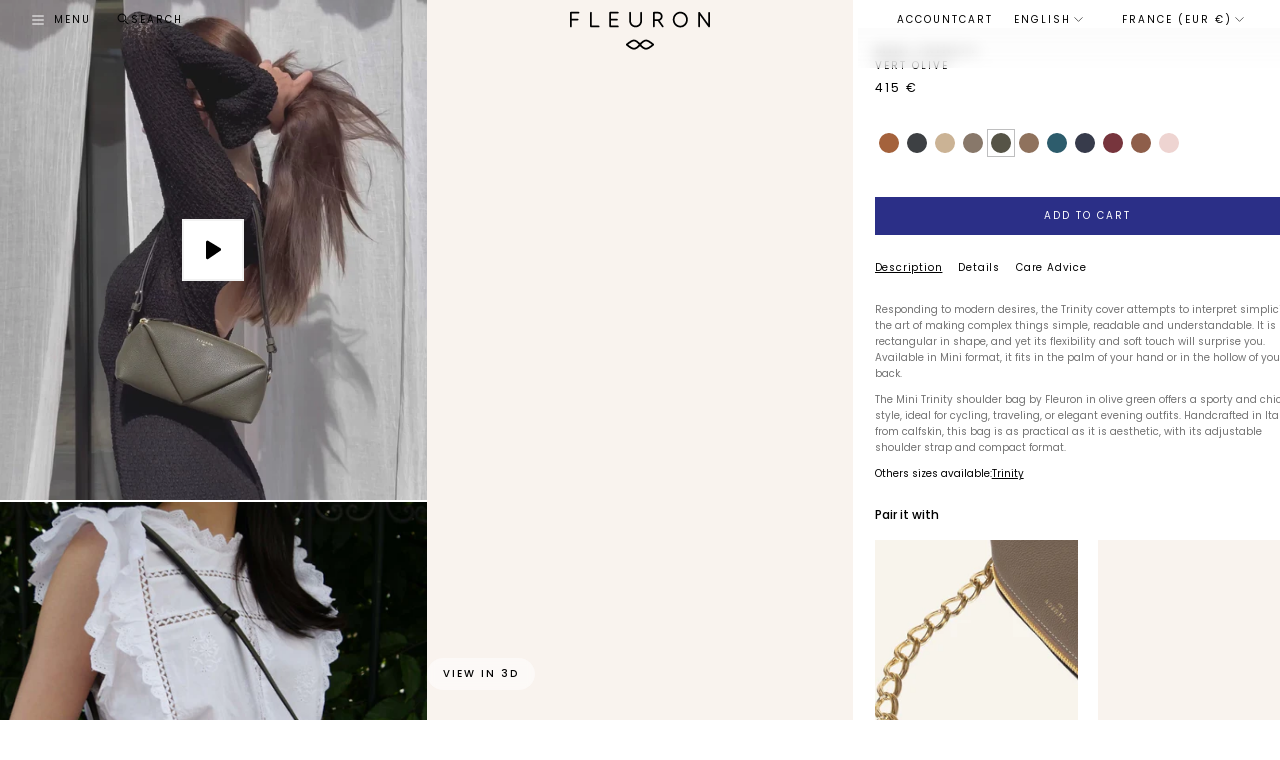

--- FILE ---
content_type: text/css
request_url: https://fleuron.paris/cdn/shop/t/43/assets/custom-fonts.css?v=82292751493957180201768295685
body_size: -603
content:
@font-face {
  font-family: 'Butler_Light';
  font-style: normal;
  font-weight: 300;
  font-display: swap;
  src: local('Butler_Light'), local('Butler Light'), url('/cdn/shop/files/Butler_Light.woff2?v=1693402544') format('woff2');

}

@font-face {
  font-family: 'Butler_Regular';
  font-style: normal;
  font-weight: 400;
  font-display: swap;
  src: local('Butler_Regular'), local('Butler Regular'), url('/cdn/shop/files/Butler_Regular.woff2?v=1693402544') format('woff2');
}

--- FILE ---
content_type: text/css
request_url: https://fleuron.paris/cdn/shop/t/43/assets/dnd.styles.css?v=23287005514463243571768295637
body_size: 5945
content:
/** Shopify CDN: Minification failed

Line 8:34156 Expected identifier but found "{"
Line 8:34157 Unexpected "{"
Line 8:34165 Expected ":"

**/
body{color:#000}:is(h1,.h1-style,h2,h3,h4,h5,h6,.heading-font){font-family:Butler_Light;font-weight:300}#pagefooter .section-apps{display:none}.klaviyo-close-form:hover svg path{stroke:#fff}.container{width:100%;max-width:100%;padding-inline:50px}@media(max-width:1299.98px){.container{padding-inline:25px}}.page-shade{height:100%;pointer-events:all;display:none}@media(min-width:768px){.page-shade{z-index:610}.reveal-mobile-nav .page-shade{display:block}}.sr-only{border:0;clip:rect(0,0,0,0);height:1px;margin:-1px;overflow:hidden;padding:0;position:absolute;width:1px}input:is([type=text],[type=email],[type=password],[type=search],[type=tel]),textarea,.cc-select__btn,.lightly-styled-select{display:flex;justify-content:space-between;align-items:center;align-self:stretch;height:34px;padding-inline:0;background:transparent;border:none;border-block-end:1px solid #E5E5E5;border-radius:0;font-size:10px;font-weight:400;line-height:16px;color:#171717;transition:border .3s}input:is([type=text],[type=email],[type=password],[type=search],[type=tel]):is(:hover,:focus,:active,:focus-visible),textarea:is(:hover,:focus,:active,:focus-visible),.cc-select__btn:is(:hover,:focus,:active,:focus-visible),.lightly-styled-select:is(:hover,:focus,:active,:focus-visible){border:none;box-shadow:none;outline:none}input:is([type=text],[type=email],[type=password],[type=search],[type=tel]):is(:hover),textarea:is(:hover),.cc-select__btn:is(:hover),.lightly-styled-select:is(:hover){border-block-end:1px solid #525252}input:is([type=text],[type=email],[type=password],[type=search],[type=tel]):is(:focus,:active,:focus-visible),textarea:is(:focus,:active,:focus-visible),.cc-select__btn:is(:focus,:active,:focus-visible),.lightly-styled-select:is(:focus,:active,:focus-visible){border-block-end:1px solid #2B2F87}textarea{min-height:100px}.cc-select__btn,.lightly-styled-select{padding-inline-start:0}.lightly-styled-select:after{background-color:transparent}.lightly-styled-select select{height:34px!important;padding-inline-start:0!important;font-size:10px!important;line-height:34px!important;color:#171717!important}.cc-select__listbox{font-size:10px;font-style:normal;font-weight:400;line-height:16px;color:#171717}:is(label){display:block;margin-block-end:8px;font-size:10px;font-weight:500;line-height:18px}.input-row-checkbox label{display:flex;align-items:center;gap:12px;margin-block-end:0}input:is([type=radio],[type=checkbox]),input.filter-group__checkbox{-webkit-appearance:none;-moz-appearance:none;appearance:none;background-color:transparent;margin:0;font:inherit;color:currentColor;width:18px;height:18px;display:grid;place-content:center;transition:.12s transform ease-in-out}input:is([type=radio],[type=checkbox]):is(:hover),input.filter-group__checkbox:is(:hover){border-color:#525252}input:is([type=radio],[type=checkbox]):is(:focus,:checked),input.filter-group__checkbox:is(:focus,:checked){border-color:#2b2f87}input:is([type=radio],[type=checkbox]):is(:disabled),input.filter-group__checkbox:is(:disabled){opacity:.7;cursor:not-allowed}input[type=radio]{border-radius:50%;border:2px solid #A3A3A3}input[type=radio]:before{content:"";width:8px;height:8px;border-radius:50%;transform:scale(0);box-shadow:inset 1em 1em #2b2f87}input[type=radio]:checked:before{transform:scale(1)}input[type=checkbox],.filter-group__checkbox{border-radius:0;border:1px solid #A3A3A3}input[type=checkbox]:before,.filter-group__checkbox:before{content:"";transform:rotate(45deg) scale(0);margin-block-start:-2px;height:10px;width:6px;border-bottom:2px solid #2B2F87;border-right:2px solid #2B2F87}input[type=checkbox]:checked:before,.filter-group__checkbox:checked:before{transform:rotate(45deg) scale(1)}.filter-group__checkbox:checked:before{transform:rotate(45deg) scale(.8)}input[type=submit],button[type=submit]{display:inline-flex;flex-direction:column;justify-content:center;align-items:center;width:-moz-fit-content;width:fit-content;padding:12px;border:1px solid transparent!important;border-radius:0;font-size:10px;line-height:12px;font-weight:300;letter-spacing:2px;text-transform:uppercase;color:#000;text-shadow:none;font-style:normal;font-weight:400;background:#2b2f87;color:#fff}input[type=submit]:is(:hover,:focus),button[type=submit]:is(:hover,:focus){background:#191348}.mobile-navigation-drawer>.navigation{color:#000}.mobile-navigation-drawer .navigation__tier-1>.navigation__item .navigation__link{font-weight:400}.mobile-navigation-drawer .navigation__tier-2-container .container{padding:0}.mobile-navigation-drawer .navigation__tier-2-container .navigation__tier-2{position:relative;display:grid;padding-block-start:0}.mobile-navigation-drawer .navigation__tier-2-container .navigation__tier-2:after{content:"";position:absolute;inset-inline:0;inset-block-end:0;width:100%;height:1px;background-color:#fff}.mobile-navigation-drawer .navigation__tier-2-container .navigation__item{border-block-end:1px solid #fff}.mobile-navigation-drawer .navigation__tier-2-container .navigation__link{display:flex;flex-direction:column;align-items:center;justify-content:center;row-gap:8px;height:100%;padding:20px;text-align:center}.mobile-navigation-drawer .navigation__tier-2-container .navigation__link>span{font-weight:400;line-height:1.5;text-transform:uppercase}.mobile-navigation-drawer .navigation__tier-2-container .navigation__link>img{mix-blend-mode:darken}.mobile-navigation-drawer .navigation__tier-2-container .navigation__link:is(:hover,:focus){background-color:#f3ede4}@media(max-width:767.98px){.mobile-navigation-drawer{width:100%;z-index:500;left:0;background-color:#f7f3ed;padding-bottom:0;display:flex;flex-direction:column;justify-content:space-between}.enable-mobile-nav-transition .mobile-navigation-drawer{transition:none}.mobile-navigation-drawer .navigation{margin:0}.mobile-navigation-drawer .navigation .navigation__mobile-header{height:64px;justify-content:flex-start}.mobile-navigation-drawer .navigation .navigation__item{padding:11px 30px;font-size:12px;text-transform:uppercase}.mobile-navigation-drawer .navigation .navigation__item .navigation__link{padding:0}.mobile-navigation-drawer .navigation.navigation--main .navigation__tier-1{background-color:#f7f3ed;padding-top:0}.mobile-navigation-drawer .navigation.navigation--main .navigation__tier-1>.navigation__item{line-height:24px}.mobile-navigation-drawer .navigation.navigation--main .navigation__tier-1>.navigation__item>.navigation__children-toggle{padding:0}.mobile-navigation-drawer .navigation.navigation--main .navigation__tier-1 .navigation__tier-2-container{top:44px;background-color:#f7f3ed;border-top:1px solid #F7F3ED;padding-bottom:0}.mobile-navigation-drawer .navigation.navigation--main .navigation__tier-1 .navigation__tier-2-container .navigation__children-toggle{display:block;background-color:#fff;padding:8px 30px;font-size:10px}.mobile-navigation-drawer .navigation.navigation--main .navigation__tier-1 .navigation__tier-2-container .container{overflow-y:auto}.mobile-navigation-drawer .navigation.navigation--main .navigation__tier-1 .navigation__tier-2-container .container .navigation__tier-2{grid-template-columns:repeat(2,1fr)}.mobile-navigation-drawer .navigation.navigation--main .navigation__tier-1 .navigation__tier-2-container .container .navigation__item{min-height:167px;padding:0}.mobile-navigation-drawer .navigation.navigation--main .navigation__tier-1 .navigation__tier-2-container .container .navigation__item:nth-child(odd){border-inline-end:1px solid #fff}.mobile-navigation-drawer .navigation.navigation--main .navigation__tier-1 .navigation__tier-2-container .container .navigation__link{padding:20px}.mobile-navigation-drawer .navigation.navigation--secondary .navigation__item{border-top:1px solid white}.mobile-navigation-drawer .navigation.navigation--secondary .navigation__item .header-account-link{display:block;height:auto;width:100%}.mobile-navigation-drawer .navigation.navigation--secondary .navigation__item .header-account-link .header-account-link__text{display:inline-block!important;font-size:10px;line-height:12px;font-weight:300;letter-spacing:2px;text-transform:uppercase;color:#000;text-shadow:none;font-style:normal;font-weight:400}.mobile-navigation-drawer .navigation.navigation--secondary .navigation__item .header-account-link .header-account-link__icon{margin:0}.mobile-navigation-drawer .navigation.navigation--secondary .navigation__item .social-links__list{display:grid;grid-template-columns:1fr 1fr;grid-template-rows:1fr;gap:12px}.mobile-navigation-drawer .navigation.navigation--secondary .navigation__item .social-links__list a{font-size:10px;line-height:12px;font-weight:300;letter-spacing:2px;text-transform:uppercase;color:#000;text-shadow:none;font-style:normal;font-weight:400;margin:0}.mobile-navigation-drawer .navigation.navigation--secondary .navigation__item .signup-form form{display:flex;justify-content:stretch;align-items:center}.mobile-navigation-drawer .navigation.navigation--secondary .navigation__item .signup-form form>p{width:70%;margin:0}.mobile-navigation-drawer .navigation.navigation--secondary .navigation__item .signup-form form>p .signup-form__email{display:flex;padding:12px;text-align:center;border:1px solid rgba(0,0,0,.1);background:transparent;width:100%;font-size:10px;line-height:12px;font-weight:300;letter-spacing:2px;text-transform:uppercase;color:#000;text-shadow:none;font-style:normal;font-weight:400}.mobile-navigation-drawer .navigation.navigation--secondary .navigation__item .signup-form form>.signup-form__button{display:inline-flex;flex-direction:column;justify-content:center;align-items:center;width:-moz-fit-content;width:fit-content;padding:12px;border:1px solid transparent!important;border-radius:0;font-size:10px;line-height:12px;font-weight:300;letter-spacing:2px;text-transform:uppercase;color:#000;text-shadow:none;font-style:normal;font-weight:400;background:#2b2f87;color:#fff}.mobile-navigation-drawer .navigation.navigation--secondary .navigation__item .signup-form form>.signup-form__button:is(:hover,:focus){background:#191348}.mobile-navigation-drawer .navigation .mobile-nav-toggle .close-menu-link__text{display:none}.mobile-navigation-drawer .mobile-navigation-drawer__footer{position:absolute}.mobile-navigation-drawer.mobile-navigation-drawer--child-open .navigation--secondary,.mobile-navigation-drawer.mobile-navigation-drawer--child-open .mobile-navigation-drawer__footer{display:none}.mobile-navigation-drawer .newsletter-button{display:inline-flex;justify-content:center;width:100%;padding:12px;border:1px solid #000;background:transparent;color:#000;font-size:10px;line-height:1.5;font-weight:300;text-transform:uppercase}.mobile-navigation-drawer .newsletter-button:is(:hover,:focus,:active){background:#000;color:#fff}.reveal-mobile-nav #shopify-section-header{background-color:#fff}.reveal-mobile-nav .logo-area__left .show-menu-link__icon svg:last-child{display:block}.reveal-mobile-nav .logo-area__left .show-menu-link__icon svg:first-child{display:none}.reveal-mobile-nav .header-shade.mobile-nav-toggle{display:none}.reveal-mobile-nav .navigation__mobile-header{opacity:0;pointer-events:none}.reveal-mobile-nav .section-announcement-bar{height:0}.reveal-mobile-nav .header-account-link,.reveal-mobile-nav .mobile-nav-back{display:none}.reveal-mobile-nav [data-disclosure-country]{min-width:90px}.reveal-mobile-nav [data-disclosure-country]>button{width:100%;justify-content:flex-end}}@media(min-width:768px){.button.mobile-nav-toggle{margin-right:8px}.logo-area .button.mobile-nav-toggle{display:flex;align-items:center;justify-content:flex-start;width:-moz-fit-content;width:fit-content}.button.mobile-nav-toggle .show-menu-link__text{margin-left:8px;text-transform:uppercase}.header-account-link__icon,.cart-link__icon{display:none}.mobile-navigation-drawer{z-index:9999;display:block;width:100%;background:transparent;pointer-events:none;text-transform:uppercase;padding-bottom:0}.reveal-mobile-nav .mobile-navigation-drawer{transform:translate(0)}.mobile-navigation-drawer a{font-size:10px;line-height:12px;font-weight:300;letter-spacing:2px;text-transform:uppercase;color:#000;text-shadow:none;font-style:normal;font-weight:400;padding:0}.mobile-navigation-drawer .navigation__mobile-header{pointer-events:all;border:0;background-color:#f7f3ed;padding:26px 25px}.mobile-navigation-drawer .navigation__mobile-header .mobile-nav-toggle{padding:0}.mobile-navigation-drawer .navigation__mobile-header .mobile-nav-toggle span{color:#000}.mobile-navigation-drawer .navigation__mobile-header .mobile-nav-toggle svg{height:16px;width:auto}.mobile-navigation-drawer .navigation__mobile-header .mobile-nav-toggle:is(:hover,:focus,:active){color:#2b2f87}.mobile-navigation-drawer .navigation.navigation--main{border:0;width:-moz-fit-content;width:fit-content;height:100%}.mobile-navigation-drawer .navigation__tier-1-container{height:100%}.mobile-navigation-drawer .navigation__tier-1-container .mobile-nav-title,.mobile-navigation-drawer .navigation__tier-1-container .mobile-nav-back{display:none}.mobile-navigation-drawer .navigation__tier-1{width:480px;background-color:#f7f3ed;height:100%;display:flex;justify-content:flex-start;align-items:flex-start;flex-direction:column;padding:0;pointer-events:all}.mobile-navigation-drawer .navigation__tier-1 .navigation__item{position:relative;width:100%}.mobile-navigation-drawer .navigation__tier-1 .navigation__item>.navigation__children-toggle{position:absolute;right:0;top:0;height:100%;justify-content:center;flex-direction:column;padding:0 30px 0 0;transform:none}.mobile-navigation-drawer .navigation__tier-1 .navigation__item:hover{background-color:#f3ede4}.mobile-navigation-drawer .navigation__tier-1 .navigation__item:hover>.navigation__children-toggle{display:flex;opacity:1}.mobile-navigation-drawer .navigation__tier-1 .navigation__item *{pointer-events:all}.mobile-navigation-drawer .navigation__tier-1 .navigation__item .navigation__link{font-weight:400;padding:16px 30px;color:#000;width:100%;height:100%}.mobile-navigation-drawer .navigation__tier-1 .navigation__item .navigation__link:before{display:none}.mobile-navigation-drawer .navigation__tier-1 .navigation__item .navigation__link:is(:hover,:focus,:active){color:#000}.mobile-navigation-drawer .navigation__tier-1 .navigation__item .navigation__tier-2-container{position:fixed;top:0;padding-bottom:0;height:100%;width:100%;max-width:572px;transform:translate(0);background-color:#f7f3ed;border:0;z-index:-1;border-left:1px solid #fff}.mobile-navigation-drawer .navigation__tier-1 .navigation__item .navigation__tier-2-container .container{padding:0}.mobile-navigation-drawer .navigation__tier-1 .navigation__item .navigation__tier-2-container .container .navigation__tier-2{grid-template-columns:repeat(3,1fr)}.mobile-navigation-drawer .navigation__tier-1 .navigation__item .navigation__tier-2-container .container .navigation__item{min-height:189px;border-inline-end:1px solid #fff}.mobile-navigation-drawer .navigation__tier-1 .navigation__item .navigation__tier-2-container .container .navigation__item:nth-child(3n+3){border-inline-end:0}.mobile-navigation-drawer .navigation__tier-1 .navigation__item .navigation__tier-2-container .container .navigation__link{padding:20px}.mobile-navigation-drawer .navigation__tier-1 .navigation__item.navigation__item--open .navigation__tier-2-container{transform:translate(480px);opacity:1;visibility:visible}.mobile-navigation-drawer--child-open .navigation__tier-1>.navigation__item>.navigation__link{opacity:1;transform:translateZ(0)}}#main-nav{display:none}#md-modal__form__id .md-modal-closeButton{padding:8px;background:rgba(255,255,255,.5);-webkit-backdrop-filter:blur(4px);backdrop-filter:blur(4px);border:none;border-radius:99px!important;color:#000;font-size:10px;line-height:1.6;font-weight:500;text-transform:uppercase;letter-spacing:2px}#md-modal__form__id .md-modal-closeButton:hover{background-color:#191348}#md-modal__form__id .md-modal-closeButton:hover svg{opacity:1}#md-modal__form__id .md-modal-closeButton:hover svg path{fill:#fff}.md-orbe-selector__container .md-orbe__cs .md-form__select__country__list-link-wrapper span{text-transform:uppercase!important}.md-orbe-selector__container .md-orbe__cs .md-form__select{background-image:none!important}.md-orbe-selector__container .md-orbe__cs .md-form__select .md-form__select__language__list-link-wrapper:after,.md-orbe-selector__container .md-orbe__cs .md-form__select .md-form__select__country__list-link-wrapper:after{display:inline-block;content:"";height:16px;width:15px;background-repeat:no-repeat;background-size:contain;transition:transform .1s ease-in-out;background-image:url(/cdn/shop/files/svg-chevron-down.svg?v=1764084939)}.md-orbe-selector__container .md-orbe__cs .md-form__select[aria-expanded=true]{background-image:none!important}.md-orbe-selector__container .md-orbe__cs .md-form__select[aria-expanded=true] .md-form__select__language__list-link-wrapper:after,.md-orbe-selector__container .md-orbe__cs .md-form__select[aria-expanded=true] .md-form__select__country__list-link-wrapper:after{transform:rotate(-180deg)}.md-orbe-selector__container .md-orbe__cs .md-form__select__span{font-size:10px!important;letter-spacing:2px;font-style:normal;font-weight:400;text-transform:uppercase;text-shadow:none}.md-orbe-selector__container .md-orbe__cs .md-modal__formContent__select button{padding:0 15px 0 21px}.md-orbe-selector__container .md-orbe__cs .md-form__select__language__list,.md-orbe-selector__container .md-orbe__cs .md-form__select__country__list{min-height:unset;height:auto!important;right:0;bottom:unset;margin:0;padding:0;background-color:#fff!important;box-shadow:none;opacity:1;border:none!important}.md-orbe-selector__container .md-orbe__cs .md-form__select__language__list .md-form__select__language__list-link,.md-orbe-selector__container .md-orbe__cs .md-form__select__language__list .md-form__select__country__list-link,.md-orbe-selector__container .md-orbe__cs .md-form__select__country__list .md-form__select__language__list-link,.md-orbe-selector__container .md-orbe__cs .md-form__select__country__list .md-form__select__country__list-link{height:auto;margin:15px 10px;padding:0}.md-orbe-selector__container .md-orbe__cs .md-form__select__language__list li::marker,.md-orbe-selector__container .md-orbe__cs .md-form__select__country__list li::marker{display:none}.md-orbe-selector__container .md-orbe__cs .md-form__select__language__list li,.md-orbe-selector__container .md-orbe__cs .md-form__select__country__list li{font-size:10px;line-height:12px;font-weight:300;letter-spacing:2px;text-transform:uppercase;color:#000;text-shadow:none;font-style:normal;font-weight:400;color:#fff;text-shadow:rgba(0,0,0,.25) 0px 2px 4px}.md-orbe-selector__container .md-orbe__cs .md-form__select__language__list li:not(:last-child),.md-orbe-selector__container .md-orbe__cs .md-form__select__country__list li:not(:last-child){margin-block-end:10px}.md-orbe-selector__container .md-orbe__cs .md-form__select__language__list{right:50%;transform:translate(50%)}.market-selector-footer{display:flex;justify-content:space-between;width:100%;padding-block-end:25px}.market-selector-footer .md-orbe-selector__container .md-orbe-selector__content{max-width:20em}.market-selector-footer .md-orbe-selector__container .md-orbe__cs .md-form__select__span{text-shadow:none;color:#fff!important}.market-selector-footer .md-orbe-selector__container .md-orbe__cs .md-form__select{height:auto}.market-selector-footer .md-orbe-selector__container .md-orbe__cs .md-form__select .md-form__select__language__list-link-wrapper:after,.market-selector-footer .md-orbe-selector__container .md-orbe__cs .md-form__select .md-form__select__country__list-link-wrapper:after{background-image:url(/cdn/shop/files/svg-chevron-down-white.svg?v=1764086405)}.market-selector-footer .md-orbe-selector__container .md-orbe__cs .md-form__select__country__list-link-wrapper{justify-content:flex-end}.market-selector-footer .md-orbe-selector__container .md-orbe__cs .md-modal__formContent__select button{padding:0}.market-selector-footer .md-orbe-selector__container .md-orbe__cs .md-form__select__language__list,.market-selector-footer .md-orbe-selector__container .md-orbe__cs .md-form__select__country__list{position:absolute;max-height:30vh;bottom:20px;background-color:#2b2f87!important;border:1px solid rgba(255,255,255,.1)!important}.market-selector-footer .md-orbe-selector__container .md-orbe__cs .md-form__select__country__list{width:auto!important;right:0}#header-localization{min-height:40px}#header-localization,.nav-mobile-localization{display:flex;justify-content:space-between}.md-form__select__country__list li[data-country=WF],.md-form__select__country__list li[data-country=TC],.md-form__select__country__list li[data-country=TT],.md-form__select__country__list li[data-country=VC],.md-form__select__country__list li[data-country=KN],.md-form__select__country__list li[data-country=ST],.md-form__select__country__list li[data-country=RE],.md-form__select__country__list li[data-country=GW],.md-form__select__country__list li[data-country=GN],.md-form__select__country__list li[data-country=CL],.md-form__select__country__list li[data-country=BA],.md-form__select__country__list li[data-country=AG],.md-form__select__country__list li[data-country=SR],.md-form__select__country__list li[data-country=GY],.md-form__select__country__list li[data-country=GG],.md-form__select__country__list li[data-country=AF],.md-form__select__country__list li[data-country=AL],.md-form__select__country__list li[data-country=DZ],.md-form__select__country__list li[data-country=AO],.md-form__select__country__list li[data-country=AI],.md-form__select__country__list li[data-country=AR],.md-form__select__country__list li[data-country=AM],.md-form__select__country__list li[data-country=AW],.md-form__select__country__list li[data-country=AZ],.md-form__select__country__list li[data-country=BD],.md-form__select__country__list li[data-country=BB],.md-form__select__country__list li[data-country=BY],.md-form__select__country__list li[data-country=BZ],.md-form__select__country__list li[data-country=BJ],.md-form__select__country__list li[data-country=BM],.md-form__select__country__list li[data-country=BT],.md-form__select__country__list li[data-country=BO],.md-form__select__country__list li[data-country=BW],.md-form__select__country__list li[data-country=VG],.md-form__select__country__list li[data-country=BF],.md-form__select__country__list li[data-country=BI],.md-form__select__country__list li[data-country=KH],.md-form__select__country__list li[data-country=CM],.md-form__select__country__list li[data-country=CV],.md-form__select__country__list li[data-country=BQ],.md-form__select__country__list li[data-country=TD],.md-form__select__country__list li[data-country=CZ],.md-form__select__country__list li[data-country=CO],.md-form__select__country__list li[data-country=KM],.md-form__select__country__list li[data-country=CG],.md-form__select__country__list li[data-country=CK],.md-form__select__country__list li[data-country=CR],.md-form__select__country__list li[data-country=CI],.md-form__select__country__list li[data-country=CU],.md-form__select__country__list li[data-country=CW],.md-form__select__country__list li[data-country=DJ],.md-form__select__country__list li[data-country=DM],.md-form__select__country__list li[data-country=DO],.md-form__select__country__list li[data-country=EC],.md-form__select__country__list li[data-country=EG],.md-form__select__country__list li[data-country=SV],.md-form__select__country__list li[data-country=GQ],.md-form__select__country__list li[data-country=SZ],.md-form__select__country__list li[data-country=ET],.md-form__select__country__list li[data-country=FK],.md-form__select__country__list li[data-country=FO],.md-form__select__country__list li[data-country=FJ],.md-form__select__country__list li[data-country=GF],.md-form__select__country__list li[data-country=PF],.md-form__select__country__list li[data-country=GA],.md-form__select__country__list li[data-country=GM],.md-form__select__country__list li[data-country=GE],.md-form__select__country__list li[data-country=GH],.md-form__select__country__list li[data-country=GI],.md-form__select__country__list li[data-country=GL],.md-form__select__country__list li[data-country=GD],.md-form__select__country__list li[data-country=GP],.md-form__select__country__list li[data-country=GT],.md-form__select__country__list li[data-country=HT],.md-form__select__country__list li[data-country=HN],.md-form__select__country__list li[data-country=ID],.md-form__select__country__list li[data-country=IM],.md-form__select__country__list li[data-country=JM],.md-form__select__country__list li[data-country=JE],.md-form__select__country__list li[data-country=KZ],.md-form__select__country__list li[data-country=KE],.md-form__select__country__list li[data-country=KI],.md-form__select__country__list li[data-country=XK],.md-form__select__country__list li[data-country=KG],.md-form__select__country__list li[data-country=LA],.md-form__select__country__list li[data-country=LB],.md-form__select__country__list li[data-country=LR],.md-form__select__country__list li[data-country=LS],.md-form__select__country__list li[data-country=MG],.md-form__select__country__list li[data-country=MW],.md-form__select__country__list li[data-country=MV],.md-form__select__country__list li[data-country=ML],.md-form__select__country__list li[data-country=MQ],.md-form__select__country__list li[data-country=MR],.md-form__select__country__list li[data-country=MU],.md-form__select__country__list li[data-country=YT],.md-form__select__country__list li[data-country=MD],.md-form__select__country__list li[data-country=MN],.md-form__select__country__list li[data-country=MS],.md-form__select__country__list li[data-country=MA],.md-form__select__country__list li[data-country=MZ],.md-form__select__country__list li[data-country=NA],.md-form__select__country__list li[data-country=NR],.md-form__select__country__list li[data-country=NP],.md-form__select__country__list li[data-country=NC],.md-form__select__country__list li[data-country=NI],.md-form__select__country__list li[data-country=NG],.md-form__select__country__list li[data-country=NU],.md-form__select__country__list li[data-country=MK],.md-form__select__country__list li[data-country=PK],.md-form__select__country__list li[data-country=PW],.md-form__select__country__list li[data-country=PA],.md-form__select__country__list li[data-country=PG],.md-form__select__country__list li[data-country=PY],.md-form__select__country__list li[data-country=PE],.md-form__select__country__list li[data-country=PR],.md-form__select__country__list li[data-country=RW],.md-form__select__country__list li[data-country=WS],.md-form__select__country__list li[data-country=SM],.md-form__select__country__list li[data-country=SN],.md-form__select__country__list li[data-country=SC],.md-form__select__country__list li[data-country=SL],.md-form__select__country__list li[data-country=SX],.md-form__select__country__list li[data-country=SB],.md-form__select__country__list li[data-country=SO],.md-form__select__country__list li[data-country=LK],.md-form__select__country__list li[data-country=SH],.md-form__select__country__list li[data-country=SD],.md-form__select__country__list li[data-country=LC],.md-form__select__country__list li[data-country=MF],.md-form__select__country__list li[data-country=TZ],.md-form__select__country__list li[data-country=TL],.md-form__select__country__list li[data-country=TG],.md-form__select__country__list li[data-country=TO],.md-form__select__country__list li[data-country=TN],.md-form__select__country__list li[data-country=TR],.md-form__select__country__list li[data-country=TM],.md-form__select__country__list li[data-country=TV],.md-form__select__country__list li[data-country=UG],.md-form__select__country__list li[data-country=UY],.md-form__select__country__list li[data-country=UZ],.md-form__select__country__list li[data-country=VU],.md-form__select__country__list li[data-country=VA],.md-form__select__country__list li[data-country=VE],.md-form__select__country__list li[data-country=VN],.md-form__select__country__list li[data-country=ZM],.md-form__select__country__list li[data-country=ZW]{display:none!important}#pageheader:not(.pageheader--contrast).pageheader--transparent .md-form__select .md-form__select__language__list-link-wrapper .md-form__select__span,#pageheader:not(.pageheader--contrast).pageheader--transparent .md-form__select .md-form__select__country__list-link-wrapper .md-form__select__span{color:#fff!important;text-shadow:rgba(0,0,0,.25) 0 2px 4px}#pageheader:not(.pageheader--contrast).pageheader--transparent .md-form__select .md-form__select__language__list-link-wrapper:after,#pageheader:not(.pageheader--contrast).pageheader--transparent .md-form__select .md-form__select__country__list-link-wrapper:after{background-image:url(/cdn/shop/files/svg-chevron-down-white.svg?v=1764086405)}@media(min-width:768px){.market-selector-footer{justify-content:flex-end;-moz-column-gap:25px;column-gap:25px}}#shopify-section-header{text-transform:uppercase;z-index:600}#shopify-section-header svg{color:#000;filter:none}#shopify-section-header svg:not(.feather-chevron-down,.feather-chevron-right,.feather-chevron-left){fill:#000}#shopify-section-header .pageheader--transparent:not(.pageheader--contrast) svg{color:#fff;fill:#fff;filter:drop-shadow(rgba(0,0,0,.25) 0px 2px 4px)}#shopify-section-header .pageheader--transparent:not(.pageheader--contrast) .disclosure__toggle-arrow svg{color:unset;fill:none}.template-index #shopify-section-header .pageheader--transparent:has(.md-form__select[aria-expanded=true]){font-size:10px;line-height:12px;font-weight:300;letter-spacing:2px;text-transform:uppercase;color:#000;text-shadow:none;font-style:normal;font-weight:400;background-color:#fff}.template-index #shopify-section-header .pageheader--transparent:has(.md-form__select[aria-expanded=true]) .show-menu-link__text,.template-index #shopify-section-header .pageheader--transparent:has(.md-form__select[aria-expanded=true]) .show-search-link__text,.template-index #shopify-section-header .pageheader--transparent:has(.md-form__select[aria-expanded=true]) .logo-area__right__inner a,.template-index #shopify-section-header .pageheader--transparent:has(.md-form__select[aria-expanded=true]) .disclosure__toggle{font-size:10px;line-height:12px;font-weight:300;letter-spacing:2px;text-transform:uppercase;color:#000;text-shadow:none;font-style:normal;font-weight:400}.template-index #shopify-section-header .pageheader--transparent:has(.md-form__select[aria-expanded=true]) .md-form__select__language__list-link-wrapper .md-form__select__span,.template-index #shopify-section-header .pageheader--transparent:has(.md-form__select[aria-expanded=true]) .md-form__select__country__list-link-wrapper .md-form__select__span{color:#000!important}.template-index #shopify-section-header .pageheader--transparent:has(.md-form__select[aria-expanded=true]) .md-form__select .md-form__select__language__list-link-wrapper:after,.template-index #shopify-section-header .pageheader--transparent:has(.md-form__select[aria-expanded=true]) .md-form__select .md-form__select__country__list-link-wrapper:after{background-image:url(/cdn/shop/files/svg-chevron-down.svg?v=1764084939)}.template-index #shopify-section-header .pageheader--transparent:has(.md-form__select[aria-expanded=true]) .logo-area__middle .logo__link{overflow-y:hidden}.template-index #shopify-section-header .pageheader--transparent:has(.md-form__select[aria-expanded=true]) .logo-area__middle .logo .logo__image{opacity:1}.template-index #shopify-section-header .pageheader--transparent:has(.md-form__select[aria-expanded=true]) .logo-area__middle .logo .logo__image-transparent{opacity:0}.template-index #shopify-section-header .pageheader--transparent:has(.md-form__select[aria-expanded=true]) svg{color:#000;filter:none}.template-index #shopify-section-header .pageheader--transparent:has(.md-form__select[aria-expanded=true]) svg:not(.feather-chevron-down){fill:#000}#shopify-section-header .disclosure-list{margin-block-start:8px}.logo-area .button.mobile-nav-toggle{height:auto}.logo-area__left .show-menu-link__icon{display:flex;justify-content:center}.logo-area__left .show-menu-link__icon svg:last-child{display:none}.section-header .logo-area{border:0}.reveal-mobile-nav .section-header .logo-area__left .logo-area__left__inner,.section-header .pageheader--contrast .logo-area__left .logo-area__left__inner{pointer-events:all}.section-header .logo-area__middle{height:100%;max-width:none;display:flex;flex-direction:column;justify-content:center;position:absolute;margin:0;top:0;left:50%;transform:translate(-50%);align-items:center}.section-header .logo-area__middle .logo__h1{display:flex}.section-header .logo-area__middle .logo{display:flex;padding-block:0}.section-header .logo-area__middle .logo img{height:auto}.section-header .logo-area__middle .logo .logo__link{height:30px;position:relative;min-width:200px}.section-header .logo-area__middle .logo .logo__link>img{position:absolute;top:50%;left:50%;transform:translate(-50%,-38%) scale(1.25)}.section-header .logo-area__middle .logo .logo__image{opacity:1}.section-header .logo-area__middle .logo .logo__image-transparent{opacity:0}.section-header.section--scrolled .logo__link{overflow-y:hidden}.section-header #pageheader.pageheader--contrast .logo-area__middle .logo .logo__image{opacity:1}.section-header #pageheader.pageheader--contrast .logo-area__middle .logo .logo__image-transparent{opacity:0}.section-header #pageheader.pageheader--contrast .logo-area__middle__image-transparent{height:auto}@media(max-width:767.98px)and (max-width:767.98px){.section-header:has(.pageheader--transparent-permitted--mobile){margin-bottom:calc(var(--theme-header-height) * -1)}.section-header:has(.pageheader--transparent-permitted--mobile) --transparent-header-text-color:{{section.settings.transparent_color}}}@media(max-width:767.98px){.reveal-mobile-nav .section-header .pageheader--transparent .logo-area__middle .logo .logo__link{overflow-y:hidden}.reveal-mobile-nav .section-header .pageheader--transparent .logo-area__middle .logo .logo__link .logo__image{opacity:1}.reveal-mobile-nav .section-header .pageheader--transparent .logo-area__middle .logo .logo__link .logo__image-transparent{opacity:0}.reveal-mobile-nav .section-header .pageheader--transparent svg{fill:#fff}.section-header .header-account-link{display:none}.section-header:not(.section-header--nav-hover):not(.section-header--nav-open) .pageheader--transparent--mobile{background:transparent}.section-header:not(.section-header--nav-hover):not(.section-header--nav-open) .pageheader--transparent--mobile .logo-area{color:var(--transparent-header-text-color);border-color:transparent}.section-header:not(.section-header--nav-hover):not(.section-header--nav-open) .pageheader--transparent--mobile .logo__image:not(:last-child){opacity:0}.section-header:not(.section-header--nav-hover):not(.section-header--nav-open) .pageheader--transparent--mobile .logo__image-transparent{opacity:1}.section-header:not(.section-header--nav-hover):not(.section-header--nav-open) .pageheader--transparent--mobile .logo a{color:var(--transparent-header-text-color)}.section-header:not(.section-header--nav-hover):not(.section-header--nav-open) .pageheader--transparent--mobile+#main-nav .navigation{border-color:transparent}.section-header:not(.section-header--nav-hover):not(.section-header--nav-open) .pageheader--transparent--mobile+#main-nav .navigation .navigation__tier-1{background:transparent}.section-header:not(.section-header--nav-hover):not(.section-header--nav-open) .pageheader--transparent--mobile+#main-nav .navigation .navigation__tier-1>.navigation__item:not(.featured-link)>.navigation__link{color:var(--transparent-header-text-color)}.section-header:not(.section-header--nav-hover):not(.section-header--nav-open) .pageheader--transparent--mobile~.header-shade{opacity:0}.section-header#shopify-section-header .pageheader--transparent--mobile:not(.pageheader--contrast) svg{color:#fff;fill:#fff;filter:drop-shadow(rgba(0,0,0,.25) 0px 2px 4px)}.section-header#shopify-section-header .pageheader--transparent--mobile:not(.pageheader--contrast) .disclosure__toggle-arrow svg{color:unset;fill:none}.section-header#shopify-section-header .pageheader--transparent--mobile #header-localization .disclosure-list{background:rgba(0,0,0,.1)}}@media(max-width:767.98px){.section-store-messages{display:none}}.template-page:not(.template-suffix-contact,.template-suffix-fleuron,.template-suffix-boutique) .pageheader--transparent .logo__image{opacity:1!important}.template-page:not(.template-suffix-contact,.template-suffix-fleuron,.template-suffix-boutique) .pageheader--transparent .logo__image-transparent{opacity:0!important}.template-page:not(.template-suffix-contact,.template-suffix-fleuron,.template-suffix-boutique) .pageheader--transparent svg,.template-page:not(.template-suffix-contact,.template-suffix-fleuron,.template-suffix-boutique) .pageheader--transparent button,.template-page:not(.template-suffix-contact,.template-suffix-fleuron,.template-suffix-boutique) .pageheader--transparent a{color:#000!important;filter:none!important;text-shadow:none!important}.template-page:not(.template-suffix-contact,.template-suffix-fleuron,.template-suffix-boutique) .pageheader--transparent svg:not(.feather-chevron-down){fill:#000!important}@media(max-width:767.98px){.reveal-mobile-nav .section-header .logo-area__right .logo-area__right__inner,.section-header .pageheader--contrast .logo-area__right .logo-area__right__inner{pointer-events:all}.reveal-mobile-nav .section-header .logo-area__right .logo-area__right__inner svg,.section-header .pageheader--contrast .logo-area__right .logo-area__right__inner svg{color:#000;fill:#000;filter:none}.reveal-mobile-nav #shopify-section-header{width:100%}.reveal-mobile-nav #shopify-section-header svg:not(.feather-chevron-down){color:#000;filter:none}.reveal-mobile-nav #shopify-section-header .logo__image-transparent{opacity:0}.reveal-mobile-nav #shopify-section-header .logo__image{opacity:1}.reveal-mobile-nav #shopify-section-header .logo__link{overflow-y:hidden}}@media(min-width:768px){#pageheader .logo-area{padding-block:24px;min-height:20px}#pageheader .logo-area svg{height:16px;width:auto}#pageheader .logo-area button,#pageheader .logo-area a{font-size:10px;line-height:12px;font-weight:300;letter-spacing:2px;text-transform:uppercase;color:#000;text-shadow:none;font-style:normal;font-weight:400}#pageheader .logo-area__left__inner>button{margin-inline-end:24px}#pageheader .logo-area__left__inner .show-search-link{display:flex;align-items:center;gap:8px}#pageheader .logo-area__left__inner .show-search-link__text:last-child{margin-inline-start:0}#pageheader .logo-area__right .header-account-link,#pageheader .logo-area__right .show-search-link,#pageheader .logo-area__right .cart-link,#pageheader .logo-area__right .disclosure__toggle{padding-inline:4px}#pageheader .logo-area__right .header-account-link,#pageheader .logo-area__right .cart-link__label{margin-inline-end:0}#pageheader .logo-area__right #header-localization{margin-inline-end:-4px}#pageheader .logo-area__right .disclosure__toggle-arrow{pointer-events:none}#pageheader:not(.pageheader--contrast).pageheader--transparent button,#pageheader:not(.pageheader--contrast).pageheader--transparent a:not(.product-link,.main-search__results-all-link,.disclosure-list__option){font-size:10px;line-height:12px;font-weight:300;letter-spacing:2px;text-transform:uppercase;color:#000;text-shadow:none;font-style:normal;font-weight:400;color:#fff;text-shadow:rgba(0,0,0,.25) 0px 2px 4px}#pageheader:not(.pageheader--contrast).pageheader--transparent svg{filter:drop-shadow(rgba(0,0,0,.25) 0px 2px 4px)}.template-article:not(.header-has-background) #pageheader{background:transparent}#pageheader .selectors-form__item .disclosure__toggle{padding-block:0}.pageheader--layout-inline-permitted .navigation--left,.pageheader--layout-inline-permitted .logo-area__right .show-search-link,.pageheader--layout-inline-permitted .logo-area__left:after,.pageheader--layout-inline-permitted .logo-area__left__inner:after{display:none}.pageheader--layout-inline-permitted .logo-area__left{min-height:auto}}@media(min-width:1024px){#pageheader .logo-area__right .header-account-link,#pageheader .logo-area__right .show-search-link,#pageheader .logo-area__right .cart-link,#pageheader .logo-area__right .disclosure__toggle{padding-inline:12px}#pageheader .logo-area__right #header-localization{margin-inline-end:-12px}}.copyright{display:flex;flex-wrap:wrap;flex-direction:column;align-items:center;gap:16px}@media(min-width:768px){.copyright{flex-direction:row}}.copyright svg{width:12px;height:5px;fill:#2b2f87}@media(min-width:768px){.copyright svg{fill:rgba(255,255,255,.7)}}#pagefooter{background:none;color:none}#pagefooter .cross-page-promos{padding-block:25px;color:#000;background:#fff;border-top:1px solid #F5F5F5}@media(min-width:1300px){#pagefooter .cross-page-promos{padding-block:41px}}#pagefooter .cross-page-promos .flexible-layout{margin:0}@media(max-width:767.98px){#pagefooter .cross-page-promos .flexible-layout{gap:24px 0}}@media(min-width:768px){#pagefooter .cross-page-promos .flexible-layout{gap:16px}}#pagefooter .cross-page-promos .flexible-layout .column{padding:0;margin:0}@media(max-width:767.98px){#pagefooter .cross-page-promos .flexible-layout .column:first-child{order:2}#pagefooter .cross-page-promos .flexible-layout .column:nth-child(2){order:1}#pagefooter .cross-page-promos .flexible-layout .column:nth-child(3){order:4}#pagefooter .cross-page-promos .flexible-layout .column:nth-child(4){order:3}}@media(min-width:768px){#pagefooter .cross-page-promos .flexible-layout .column{width:calc(25% - 12px)}}#pagefooter a,#pagefooter .copyright>span,#pagefooter .newsletter-button{font-size:10px;line-height:12px;font-weight:300;letter-spacing:2px;text-transform:uppercase}#pagefooter ul li{line-height:12px}#pagefooter .footer-toggle-menu-btn{display:flex;justify-content:space-between;align-items:center;padding-block-end:16px;margin-block-end:0;font-size:10px;line-height:12px;font-weight:300;letter-spacing:2px;text-transform:uppercase;color:#fff;border-block-end:1px solid rgba(255,255,255,.1);cursor:pointer}#pagefooter .footer-toggle-menu-btn svg{width:12px;height:12px}#pagefooter .footer-toggle-menu-btn svg path{fill:#fff}@media(min-width:768px){#pagefooter .footer-toggle-menu-btn{display:none}}@media(max-width:767.98px){#pagefooter .footer-toggle-menu-content{display:grid;grid-template-rows:0fr;transition:grid-template-rows .5s ease-out}#pagefooter .footer-toggle-menu-content>div{overflow:hidden}#pagefooter .footer-toggle-menu-content.disclosure-list--visible{grid-template-rows:1fr;margin-block-start:25px}#pagefooter .footer-toggle-menu-content .section-footer__menu-block__menu:last-child{margin-block-start:25px}}@media(min-width:768px){.section-footer__row{margin-inline:0}}.section-footer__row--blocks{gap:25px;padding-block:25px;margin:0}@media(min-width:1440px){.section-footer__row--blocks{gap:16px}}.section-footer__row--blocks .section-footer__row__col{margin:0}.section-footer__row--blocks .section-footer__row__col:not(:last-child){margin-block-end:0}.section-footer__menu-block{position:unset;font-size:unset;line-height:unset}@media(min-width:1440px){.section-footer__menu-block{min-width:550px}}.section-footer__menu-block__menu{display:grid;gap:12px}@media(min-width:768px){.section-footer__menu-block__menu{grid-template-columns:repeat(2,1fr)}}@media(min-width:1300px){.section-footer__menu-block__menu{gap:12px 50px}}.section-footer__menu-block__menu li{margin-block-end:0}@media(min-width:768px){.section-footer__menu-block__menu:last-of-type{display:none}}@media(max-width:767.98px){.section-footer__newsletter-block{order:-1}}@media(min-width:768px){.section-footer__newsletter-block{display:grid;place-items:center;max-width:268px}}.section-footer__newsletter-block .newsletter-button{width:100%!important;display:inline-flex;flex-direction:column;justify-content:center;align-items:center;width:-moz-fit-content;width:fit-content;padding:12px;border:1px solid transparent!important;border-radius:0;font-size:10px;font-weight:400;line-height:16px!important;color:#fff;background:transparent;border-color:rgba(255,255,255,.3)!important}.section-footer__newsletter-block .newsletter-button:is(:hover,:focus){border-color:#fff!important}@media(max-width:767.98px){.section-footer__with-social-media{display:none}}.section-footer__with-social-media .social-links__list{display:grid;grid-template-columns:repeat(2,1fr);gap:12px}@media(min-width:1300px){.section-footer__with-social-media .social-links__list{gap:12px 50px}}.section-footer__with-social-media .social-links a{margin:0}.section-footer__with-social-media .social-links a svg{display:none}.section-footer__payment-icons{margin-block-end:0}.section-footer__payment-icons ul{display:flex;gap:16px;padding:0;margin:0}@media(max-width:767.98px){.section-footer__payment-icons ul{justify-content:space-between}}@media(min-width:768px){.section-footer__payment-icons ul{justify-content:center}}@media(min-width:1300px){.section-footer__payment-icons ul{justify-content:flex-end}}.section-footer__payment-icons ul li{list-style:none}.section-footer__payment-icons svg{width:unset;height:unset}@media(min-width:768px){.section-footer__with-localization{display:flex;flex-direction:column;justify-content:space-between}}.section-footer__with-localization .selectors-form{display:flex;flex-direction:row-reverse;gap:25px;margin-block-end:25px}@media(max-width:767.98px){.section-footer__with-localization .selectors-form{flex-direction:row-reverse;justify-content:space-between}}.section-footer__with-localization .selectors-form__item{margin:0}.section-footer__with-localization .disclosure__toggle{padding:0;background:unset;border:unset;font-size:10px;line-height:12px;font-weight:300;letter-spacing:2px;text-transform:uppercase;text-shadow:unset!important}.section-footer__with-localization .disclosure__toggle-arrow{margin-inline-start:0}.section-footer__with-localization .disclosure__toggle-arrow svg{width:14px;height:14px}.section-footer__with-localization #country-list-footer{height:0!important}.section-footer__with-localization #country-list-footer.disclosure-list--visible{height:auto!important}.section-footer__with-localization .disclosure-list{bottom:100%!important;height:0!important}.section-footer__row-lower{padding-block:25px}@media(min-width:768px){.section-footer__row-lower{gap:16px}.section-footer__row-lower>*{flex:1}}.section-footer__row-lower .section-footer__row__col:last-child{display:none}@media(min-width:768px){.section-footer__row-lower .section-footer__row__col:last-child{display:block;order:2}}@media(min-width:768px){.section-footer__row-lower .section-footer__row__col{margin-inline:auto}}@media(min-width:1024px){.section-footer__row-lower .section-footer__row__col{margin-inline:unset}}.section-footer__lower-menu{margin-block-end:0}.section-footer__lower-menu__list{display:flex;flex-wrap:wrap;justify-content:flex-end;gap:8px 25px;margin-inline:0}.section-footer__lower-menu__list li{margin:0}.section-footer .section-footer__row__col{padding:0}.main-search__input-container{background:none;border-radius:0}.main-search__button{right:0}.main-search__button:is(:hover,:focus,:active){background:none!important}.main-search__button svg{width:20px;height:20px;color:#737373!important;filter:none!important}.main-search input[type=text].main-search__input{padding-inline:unset;border-block-end:1px solid #E5E5E5}.main-search__results-all-link.button.altcolour{display:inline-flex;flex-direction:column;justify-content:center;align-items:center;width:-moz-fit-content;width:fit-content;padding:12px;border:1px solid transparent!important;border-radius:0;font-size:10px;font-weight:400;line-height:16px!important;color:#000;background:transparent;border-color:rgba(0,0,0,.1)!important}.main-search__results-all-link.button.altcolour:is(:hover,:focus){border-color:#000!important}.main-search button.main-search__close svg{color:#737373!important;filter:none!important}.cart-drawer__note textarea{padding-inline:15px;border:1px solid #D4D4D4;background-color:#f7f3ed;font-size:12px}.cart-drawer__footer .cart-policies{color:#000}.cart-drawer__footer .cart-policies a{color:#2b2f87;-webkit-text-decoration-color:currentColor;text-decoration-color:currentColor}.cart-drawer__footer .cart-policies a:is(:hover,:focus,:active){color:#000}.cart-drawer__footer .button{display:inline-flex;flex-direction:column;justify-content:center;align-items:center;width:-moz-fit-content;width:fit-content;padding:12px;border:1px solid transparent!important;border-radius:0;font-size:10px;line-height:12px;font-weight:300;letter-spacing:2px;text-transform:uppercase;color:#000;text-shadow:none;font-style:normal;font-weight:400;background:#2b2f87;color:#fff}.cart-drawer__footer .button:is(:hover,:focus){background:#191348}.cart-drawer .btn--primary{display:inline-flex;flex-direction:column;justify-content:center;align-items:center;width:-moz-fit-content;width:fit-content;padding:12px;border:1px solid transparent!important;border-radius:0;font-size:10px;line-height:12px;font-weight:300;letter-spacing:2px;text-transform:uppercase;color:#000;text-shadow:none;font-style:normal;font-weight:400;background:#2b2f87;color:#fff}.cart-drawer .btn--primary:is(:hover,:focus){background:#191348}.cart-drawer wrapped-extension{margin-block-start:0!important}.cart-drawer wrapped-feature-checkbox-simple [part=label],.cart-drawer wrapped-feature-checkbox-simple [part=pricing]{font-size:10px!important;font-weight:400;letter-spacing:1px!important}.cart-drawer wrapped-feature-checkbox-simple [part=container]{padding-left:0!important}.cart-item__title,.cart-item__selling-price{font-size:10px;color:#000;letter-spacing:2px}.cart-item.is-gift .cart-item__title+.small-text{display:none}.cart-item__title{text-transform:uppercase}.cart-item__selling-price{font-weight:400}.cart-item__remove{display:inline-block;margin-left:10px}.product-inventory-notice{color:#22c55e}.product-inventory-notice--low{color:#f59e0b}.collection-listing .product-list{display:grid;grid-template-columns:repeat(2,1fr);gap:2px;max-width:100vw;margin:0}@media(min-width:768px){.collection-listing .product-list{grid-template-columns:repeat(3,1fr)}}@media(min-width:1024px){.collection-listing .product-list{grid-template-columns:repeat(4,1fr)}}.collection-listing .product-block{width:100%!important;padding:0;margin:0;overflow:hidden}.collection-listing .product-block .block-inner{min-height:auto!important;margin:0}@media(max-width:767.98px){.collection-listing .product-block .block-inner{height:100%}.collection-listing .product-block .block-inner-inner{display:flex;flex-direction:column;height:100%}}.collection-listing .product-block .image-cont{margin:0}.collection-listing .product-block .rimage-wrapper{position:relative;background:#f7f3ed}.collection-listing .product-block .product-info{margin-block-start:0}@media(max-width:767.98px){.collection-listing .product-block .product-info{flex:1;height:100%;padding:8px 16px 16px;background:#f7f3ed}.collection-listing .product-block .product-info>.inner,.collection-listing .product-block .product-info .innerer{height:100%}}@media(min-width:768px){.collection-listing .product-block .product-info{position:absolute;inset-inline:0;inset-block-end:0;z-index:1;padding:20px;pointer-events:none}}.collection-listing .product-block .product-info .product-link{display:flex;flex-direction:column;align-items:center;gap:8px;font-size:10px;line-height:12px;letter-spacing:2px;color:#000}@media(max-width:767.98px){.collection-listing .product-block .product-info .product-link{height:100%}.collection-listing .product-block .product-info .product-link .product-price{margin-block-start:auto}}@media(min-width:768px){.collection-listing .product-block .product-info .product-link{flex-direction:row;justify-content:space-between;align-items:flex-end}}.collection-listing .product-block .product-info .product-link .product-block__title{font-weight:600;text-transform:uppercase;text-align:center}@media(min-width:768px){.collection-listing .product-block .product-info .product-link .product-block__title{width:60%;max-width:175px;text-align:left}}.collection-listing .product-block .product-info .product-link .product-block__color{margin-block-start:4px;font-size:9px;font-weight:400;letter-spacing:1px;text-transform:none}@media(max-width:767.98px){.collection-listing .product-block .product-info .product-link .product-price{gap:8px}}@media(min-width:768px){.collection-listing .product-block .product-info .product-link .product-price{flex-direction:column;align-items:flex-end;gap:3px}}.collection-listing .product-block .product-info .product-link .product-price__from{font-size:10px}@media(min-width:768px){.collection-listing .product-block .product-info .product-link .product-price__from{text-align:right}}.collection-listing .product-block .product-info .product-link .product-price__item{margin:0}.product-block button.image-page-button{display:grid!important;place-content:center;width:32px;height:32px;border-radius:100%;background:rgba(153,153,153,.33);-webkit-backdrop-filter:blur(24px);backdrop-filter:blur(24px)}.product-block button.image-page-button svg{width:24px;height:24px;pointer-events:none;stroke:#fff}.product-block button.image-page-button{opacity:0}.product-form .product-block button.image-page-button{width:16px;height:16px}.product-form .product-block button.image-page-button svg{width:12px;height:12px}.product-block button.image-page-button:after{content:unset}.product-block button.image-page-button.image-page-button--previous{left:5%}.product-block button.image-page-button.image-page-button--next{right:5%}.product-block button.image-page-button.slick-disabled{display:none!important;opacity:0;visibility:hidden;z-index:-1}.product-block button.image-page-button.slick-disabled svg{display:none!important;opacity:0;visibility:hidden;z-index:-1;stroke:none}@media(min-width:768px){.product-block:hover button.image-page-button{opacity:1}.product-block:hover button.image-page-button.slick-disabled{opacity:0}.product-block:hover button.image-page-button.slick-disabled svg{opacity:0}.product-block:hover+.product-info{background:linear-gradient(180deg,rgba(0,0,0,0),rgba(0,0,0,.66) 88.54%)}.product-block:hover+.product-info .product-link{color:#fff}}wrapped-gift-block{--shadow-font-family: $base-font-family;--shadow-font-size-base: 14px;--shadow-font-size-lg: 20px;--shadow-font-size-md: 30px;--shadow-font-weight-md: 500;--shadow-section-max-width: 600px}


--- FILE ---
content_type: text/css
request_url: https://fleuron.paris/cdn/shop/t/43/assets/fparshop-main.css?v=100205712084630063371768295653
body_size: -429
content:
/*
 * @author  Agence Dn'D <contact@dnd.fr>
 * @license https://opensource.org/licenses/osl-3.0.php  Open Software License (OSL 3.0)
 * @link    https://www.dnd.fr/
 */body.show-search{overflow:unset}.sr-only{border:0;clip:rect(0,0,0,0);height:1px;margin:-1px;overflow:hidden;padding:0;position:absolute;width:1px}.product-label-container{gap:var(--spacer-8);inset:var(--spacer-12)}@media (min-width: 768px){.product-label-container{inset:var(--spacer-20)}}@media (min-width: 768px){.column--half .product-label-container{inset:var(--spacer-12)}}.product-label{display:inline-block;margin:unset;font-size:var(--font-size-xs);font-weight:var(--font-weight-400);line-height:1.6;color:var(--color-true-gray-600);text-transform:uppercase;background:none}.product-label.power-viewer-badge{position:absolute;inset-block-start:0;inset-inline-end:0}.product-form .product-label{padding:var(--spacer-2) var(--spacer-8);margin-bottom:var(--spacer-24);border:1px solid rgba(0,0,0,.1);text-align:center}
/*# sourceMappingURL=/cdn/shop/t/43/assets/fparshop-main.css.map?v=100205712084630063371768295653 */


--- FILE ---
content_type: text/css
request_url: https://fleuron.paris/cdn/shop/t/43/assets/fparshop-annoucement-bar.css?v=175412252361560903751768295650
body_size: -434
content:
/*
 * @author  Agence Dn'D <contact@dnd.fr>
 * @license https://opensource.org/licenses/osl-3.0.php  Open Software License (OSL 3.0)
 * @link    https://www.dnd.fr/
 */

.announcement-bar {
    display: none;

    .announcement-bar__announcements {
        margin-block: 7px;
        letter-spacing: 2px;
        text-transform: uppercase;
    }

    &.visible {
        display: block;
    }
}


--- FILE ---
content_type: text/css
request_url: https://fleuron.paris/cdn/shop/t/43/assets/fparshop-cross-page-promos.css?v=128703708938553717371768295651
body_size: -694
content:
/*
 * @author  Agence Dn'D <contact@dnd.fr>
 * @license https://opensource.org/licenses/osl-3.0.php  Open Software License (OSL 3.0)
 * @link    https://www.dnd.fr/
 */

.reinsurance-item {
    @media (min-width: 768px) {
        text-align: left;
    }
}

.reinsurance-item-title {
    font-size: var(--font-size-xs);
    line-height: 1.6;
    font-weight: var(--font-weight-600);
    text-transform: uppercase;
    letter-spacing: 2px;
}

.reinsurance-item-subtitle {
    font-size: 9px;
    line-height: 1.6;
    font-weight: var(--font-weight-400);
    letter-spacing: 1px;

    @media (min-width: 1024px) {
        line-height: 1.6;
    }
}


--- FILE ---
content_type: text/css
request_url: https://fleuron.paris/cdn/shop/t/43/assets/dnd.theme-product.css?v=166994624353753078401768295644
body_size: 1865
content:
.swatches-list{display:flex;flex-wrap:wrap;gap:4px;margin:0}.swatches-list .swatch{list-style:none;display:grid;place-items:center;width:28px;height:28px}.swatches-list .swatch__link{display:block;width:20px;height:20px;border-radius:100%}.swatches-list .swatch__link:hover,.swatches-list .swatch__link.current{outline-offset:3px;outline-color:#bebebf;outline-width:1px;outline-style:solid}.cc-tabs .headers{display:flex;flex-direction:row;justify-content:flex-start}.cc-tabs .headers .tablink{background:none;color:inherit;border:none;padding:0;font:inherit;cursor:pointer;outline:inherit;font-family:Poppins,sans-serif;font-size:10px;font-style:normal;font-weight:400;line-height:16px;text-transform:none;margin-left:16px}.cc-tabs .headers .tablink:first-child{margin-left:0}.cc-tabs .headers .tablink:hover,.cc-tabs .headers .tablink.current{text-decoration:underline!important}.cc-tabs .contents{margin-top:10px;font-family:Poppins,sans-serif;font-size:10px;font-style:normal;font-weight:300;line-height:16px;color:#737373}.cc-tabs .contents .tabcontent{display:none}.cc-tabs .contents .tabcontent.current{display:block}.cc-tabs .contents .tabcontent>*{margin-block-end:0}.cc-tabs .contents .tabcontent>*+*{margin-block-start:1em}.breadcrumbs{font-size:10px;line-height:12px;font-weight:300;letter-spacing:2px;text-transform:uppercase;font-weight:400;color:#737373}.breadcrumbs ol,.breadcrumbs ol>li{display:flex;align-items:center;gap:8px}.breadcrumbs svg{width:16px!important;height:16px!important;fill:currentColor}.power-viewer-fallback-poster{position:absolute;inset-block-start:0;inset-inline-start:0;display:none;width:100%;height:100%;-o-object-fit:cover;object-fit:cover;z-index:1}.power-viewer-fallback-poster.is-visible{display:block}.power-viewer-container{position:absolute;top:0;right:0;bottom:0;left:0;z-index:10}.power-viewer-controls{display:flex;flex-wrap:wrap;justify-content:center;gap:8px;position:absolute;bottom:30px;inset-inline:30px;z-index:11}.power-viewer-controls #powerViewerLoaderCont{position:absolute;z-index:100;bottom:0;right:0;display:none;width:24px;aspect-ratio:1/1}.power-viewer-controls #powerViewerLoaderCont.is-visible{display:block}.power-viewer-controls #powerViewerLoaderCont .loader{width:100%;aspect-ratio:1/1;border:.25em solid #fff;border-bottom-color:#b06760;border-radius:50%;display:inline-block;box-sizing:border-box;animation:rotation 1s linear infinite}.power-viewer-button{padding:8px 16px;background:rgba(255,255,255,.5);-webkit-backdrop-filter:blur(4px);backdrop-filter:blur(4px);border:none;border-radius:99px;color:#000;font-size:10px;line-height:1.6;font-weight:500;text-transform:uppercase;letter-spacing:2px}.power-viewer-button:hover{color:#fff}.power-viewer-button--open,.power-viewer-button--close{display:none}.power-viewer-button--stop{width:32px;height:32px;padding:0;border-radius:100%}.power-viewer-button--stop svg{width:16px;height:16px}.power-viewer-button--stop:hover svg path{fill:#fff}.loaderCont,.loaderCont .loader{display:none!important}@keyframes rotation{0%{transform:rotate(0)}to{transform:rotate(360deg)}}@media(max-width:767.98px){.power-viewer-controls{bottom:90px}.power-viewer-button--open{position:absolute;top:90px;right:24px;z-index:10;display:inline-flex}.power-viewer-button--close{position:fixed;top:24px;right:24px;z-index:9999;display:grid;place-content:center;width:40px;height:40px;padding:0}.power-viewer-button--close svg{width:16px;height:16px}.power-viewer-button--desktop{display:none}}.variants__list{display:flex;flex-wrap:wrap;gap:4px;margin:24px 0 0}.variants__item{list-style:none;min-height:30px}.variants__link{display:flex;align-items:center;height:30px;padding:0 12px;font-size:10px;font-style:normal;font-weight:400;line-height:12px;letter-spacing:2px;color:#000;border:1px solid #E5E5E5;transition:border-color .3s}.variants__link:is(:hover,:focus,:active),.variants__link.current{border-color:#2b2f87}@media(min-width:768px){.template-product [data-section-type=header]{opacity:1}}.template-product #shopify-section-header{position:static;margin-bottom:calc(var(--theme-header-height) * -1)}.template-product #shopify-section-header .pageheader{background-color:transparent}@media(min-width:768px){.template-product #shopify-section-header:after{content:"";position:absolute;z-index:1;top:28px;right:0;left:67%;height:var(--theme-header-height);background:linear-gradient(360deg,rgba(252,252,252,.33),#fcfcfc);-webkit-backdrop-filter:blur(8px);backdrop-filter:blur(8px)}}.template-product .section-main-product{margin-top:0}.template-product .section-main-product #BIS_trigger{background-color:#2b2f87;color:#fff;font-size:10px;border:none;border-radius:0}.template-product .section-main-product #BIS_trigger:hover{background-color:#191348}.template-product .section-main-product .button--sold-out{display:none!important}.template-product .section-main-product .product-detail{padding:0}@media(min-width:768px){.template-product .section-main-product .product-detail{display:grid;grid-template-columns:repeat(3,1fr);height:100vh;max-height:834px;padding-inline:0;overflow:hidden}.template-product .section-main-product .product-detail .gallery{overflow-x:hidden;width:100%;height:100%!important}.template-product .section-main-product .product-detail .gallery__inner .main-image .slide{margin-block-end:2px!important}.template-product .section-main-product .product-detail .gallery__inner .main-image .slide:first-child,.template-product .section-main-product .product-detail .gallery__inner .main-image .slideshow-controls{display:none}.template-product .section-main-product .product-detail .gallery__inner .main-image .slideshow-controls .slick-arrow:after{display:none}}.template-product .product-column-right{margin:0 5%;width:28%}@media(min-width:768px){.template-product .product-column-right{width:100%;max-width:unset;padding-block-start:var(--theme-header-height);margin-inline:0;padding-inline:10%;overflow-y:auto}}.template-product .product-column-right .lightish-spaced-row-above,.template-product .product-column-right .quantity-submit-row{margin-top:24px;margin-bottom:0}.template-product .product-column-right h1{font-family:Poppins,sans-serif;text-transform:uppercase;font-size:10px;font-style:normal;font-weight:400;line-height:12px;letter-spacing:2px;margin-bottom:8px}.template-product .product-column-right h1 .title__name{font-size:12px;line-height:18px;font-weight:600}.template-product .product-column-right h1 .title__color{line-height:16px}.template-product .product-column-right .price-container{margin:0;padding:0}.template-product .product-column-right .price-container .price{font-family:Poppins,sans-serif;text-transform:uppercase;font-size:10px;font-style:normal;font-weight:400;line-height:12px;letter-spacing:2px;margin-bottom:8px;font-size:12px;line-height:18px}.template-product .product-column-right .price-container .price .current-price{color:inherit}.template-product .product-column-right .quantity-submit-row button{display:inline-flex;flex-direction:column;justify-content:center;align-items:center;width:-moz-fit-content;width:fit-content;padding:12px;border:1px solid transparent!important;border-radius:0;font-size:10px;line-height:12px;font-weight:300;letter-spacing:2px;text-transform:uppercase;color:#000;text-shadow:none;font-style:normal;font-weight:400;background:#2b2f87;color:#fff}.template-product .product-column-right .quantity-submit-row button:is(:hover,:focus){background:#191348}.template-product .product-column-right .quantity-submit-row button{width:100%}.template-product .product-column-right .quantity-submit-row button.button--sold-out{background-color:#e5e5e5!important}.template-product .product-column-right .preoroder-notice,.template-product .product-column-right .product-message{font-size:10px}.template-product .product-column-right .product-message{margin-bottom:8px}.template-product .product-column-right .product-description{font-family:Poppins,sans-serif;font-size:10px;font-style:normal;font-weight:300;line-height:16px;color:#737373}.template-product .product-column-right .proroder-notice{margin-block-start:25px;font-size:10px}.template-product .product-column-right .product-size-links{display:flex;flex-wrap:wrap;gap:10px;margin-block:24px;font-size:10px}.template-product .product-column-right .product-size-links__list{display:flex;flex-wrap:wrap;gap:16px;margin:0;padding:0}.template-product .product-column-right .product-size-links__item{list-style:none}.template-product .product-column-right .product-size-links .product-size-link{color:#000;text-decoration:underline;text-underline-offset:2px}.template-product .product-column-right .lightish-spaced-row-above:has(.product-info){position:relative}.template-product .product-column-right .lightish-spaced-row-above:has(.product-info):after{content:"";position:absolute;inset-block-start:29px;inset-block-end:0;inset-inline-end:0;width:30px;background:linear-gradient(90deg,rgba(252,252,252,0),rgba(252,252,252,.1) 33%,#fcfcfc)}.template-product .product-column-right .lightish-spaced-row-above:has(.product-info)>.fixed-layout{width:100%;flex-wrap:nowrap;padding:0;margin:0;overflow-x:auto}.template-product .product-column-right .lightish-spaced-row-above:has(.product-info)>.fixed-layout>.column{width:40vw;padding:0;margin:0 2px 0 0}@media(min-width:768px){.template-product .product-column-right .lightish-spaced-row-above:has(.product-info)>.fixed-layout>.column{max-width:29%}}.template-product .product-column-right .lightish-spaced-row-above:has(.product-info)>.fixed-layout .product-block{position:relative}.template-product .product-column-right .lightish-spaced-row-above:has(.product-info)>.fixed-layout .product-block .product-info{margin:0;font-size:0}.template-product .product-column-right .lightish-spaced-row-above:has(.product-info)>.fixed-layout .product-block .product-link:after{position:absolute;top:0;right:0;bottom:0;left:0;pointer-events:auto;content:""}.template-product .product-column-right .label{margin-block-end:16px;font-size:12px;line-height:1.5;font-weight:500}.template-product .product-recommendations>.container{padding-inline:0;margin-block-start:50px;margin-block-end:0}.template-product .product-recommendations .hometitle{margin-inline:20px;margin-block-end:25px;font-family:inherit;font-size:16px;font-style:normal;font-weight:500;line-height:24px;text-align:left}.template-product .page-breadcumbs{padding:25px 0}.template-product .breadcrumbs{color:#000}.template-product .breadcrumbs-prod-nav,.template-product .product-label-mobile{display:none}.template-product .product-form .input-row{margin-block:0}.template-product .product-form .input-row:has(.option-selectors){margin-block-start:24px}.template-product .product-form .buy-buttons-row{margin-block:24px}.template-product .product-form .product-block .product-label{padding:0;border:none}@media(min-width:1024px){.template-product .product-form .product-block .product-label-container{top:8px;right:8px;bottom:8px;left:8px}.template-product .product-form .product-block .product-label{padding-inline:4px;font-size:8px}}.template-product .product-column-middle{position:relative;place-content:center;width:100%;margin-inline:2px;background-color:#f9f3ee}.template-product .product-column-middle:before{content:"";position:absolute;inset-block-start:0;inset-inline:0;z-index:15;width:100%;height:5px;background-color:#f9f3ee}.template-product .product-column-middle .rimage-outer-wrapper,.template-product .product-column-middle .rimage-wrapper{background-color:inherit}@media(min-width:768px){.template-product .custom-scrollbar{scrollbar-width:none}.template-product .custom-scrollbar .lightish-spaced-row-above:has(.product-info)>.fixed-layout{scrollbar-width:thin;scrollbar-color:#F3DED5 #FCFCFC}}.template-product .gallery-viewer__button{display:grid!important;place-content:center;width:32px;height:32px;border-radius:100%;background:rgba(153,153,153,.33);-webkit-backdrop-filter:blur(24px);backdrop-filter:blur(24px)}.template-product .gallery-viewer__button svg{width:24px;height:24px;pointer-events:none;stroke:#fff}.template-product .gallery-viewer__close{top:12px;right:12px}.template-product .gallery-viewer__prev{left:12px}.template-product .gallery-viewer__next{right:12px}@media(max-width:767.98px){.template-product .section-main-product .product-detail .gallery{height:auto!important}.template-product .section-main-product .product-detail .gallery .gallery__inner .main-image{width:100%;margin:0}.template-product .section-main-product .product-detail .gallery .gallery__inner .thumbnails.owl-carousel{display:block;top:0!important;width:100vw;padding:0;margin:0}.template-product .section-main-product .product-detail .gallery .gallery__inner .thumbnails.owl-carousel .owl-stage{display:flex;margin-inline:auto}.template-product .section-main-product .product-detail .gallery .gallery__inner .thumbnails.owl-carousel .owl-stage:after{display:none}.template-product .section-main-product .product-detail .gallery .gallery__inner .thumbnails.owl-carousel .owl-item{float:none;width:16.6666666667vw!important;margin:0!important;border:1px solid #fff}.template-product .section-main-product .product-detail .gallery .gallery__inner .thumbnails.owl-carousel .thumbnail{padding:0;margin:0}.template-product .section-main-product .product-detail .gallery .gallery__inner .thumbnails.owl-carousel .thumbnail:after{height:1px}.template-product .section-main-product .product-detail .gallery .gallery__inner .thumbnails.owl-carousel .thumbnail.selected{background-color:#000}.template-product .product-column-right{margin:16px 6% 25px;width:88%}.template-product .product-column-right h1,.template-product .product-column-right .price-container .price{margin-block-end:0}.template-product .product-column-right .lightish-spaced-row-above,.template-product .product-column-right .quantity-submit-row{margin-top:24px;margin-bottom:0}.template-product .product-column-right #BIS_trigger,.template-product .product-column-right .quantity-submit-row button{position:fixed;inset-inline:0;inset-block-end:0;z-index:10}.template-product .product-column-right .buy-buttons-row,.template-product .product-column-right .quantity-submit-row,.template-product .product-column-right .quantity-submit-row .quantity-submit-row__submit{margin:0}.template-product .product-recommendations>.container{margin-block-start:25px}.template-product .product-recommendations .hometitle{font-size:12px;line-height:18px}.template-product .section-breadcrumbs{display:none}.template-product .product-label-mobile{display:block;position:absolute;z-index:1;inset-inline-start:20px;inset-block-start:calc(var(--theme-header-height) + 41px)}.template-product .product-form{display:flex;flex-wrap:wrap;justify-content:space-between}.template-product .product-form>*:not(.title-row,.price-container){width:100%}.template-product .product-form .title-row{padding-inline-end:20px}.template-product .product-form .product-label{display:none}.template-product .product-form .product-block .product-label{display:block}.template-product .product-form .product-detail-tabs{margin-block-start:24px}.template-product .product-form .option-selector{margin-block-end:0}.template-product .product-form .option-selector+.option-selector{margin-block-start:24px}.template-product .product-column-middle{position:fixed;top:0;right:0;bottom:0;left:0;overflow:hidden;z-index:-1;opacity:0!important;pointer-events:none;transition:opacity .3s}.template-product .product-column-middle.is-open{z-index:9999;opacity:1!important;pointer-events:all}}


--- FILE ---
content_type: image/svg+xml
request_url: https://fleuron.paris/cdn/shop/files/svg-chevron-down-white.svg?v=1764086405
body_size: -495
content:
<svg xmlns="http://www.w3.org/2000/svg" width="24" height="24" viewBox="0 0 24 24" fill="none" stroke="#FFFFFF" stroke-width="{{ stroke_width | default: 1.5 }}" stroke-linecap="round" stroke-linejoin="round" class="feather feather-chevron-down"><title>{{ 'general.icon_labels.down' | t }}</title><polyline points="6 9 12 15 18 9"></polyline></svg>

--- FILE ---
content_type: image/svg+xml
request_url: https://fleuron.paris/cdn/shop/files/svg-chevron-down.svg?v=1764084939
body_size: -794
content:
<svg class="feather feather-chevron-down" stroke-linejoin="round" stroke-linecap="round" stroke-width="{{ stroke_width | default: 1.5 }}" stroke="currentColor" fill="none" viewBox="0 0 24 24" height="24" width="24" xmlns="http://www.w3.org/2000/svg"><title>{{ 'general.icon_labels.down' | t }}</title><polyline points="6 9 12 15 18 9"></polyline></svg>

--- FILE ---
content_type: text/javascript
request_url: https://fleuron.paris/cdn/shop/t/43/assets/dnd.gallery.js?v=21810605485962285001768295634
body_size: -389
content:
(()=>{"use strict";function s(e,t){e.height(t.height()+"px"),e.css("opacity",1)}function d(e){const t=$(e),o=t.find(".product-slideshow"),h=o.get(0),b={attributes:!0,childList:!0,subtree:!0},m=(r,a)=>{for(const n of r)n.type==="attributes"&&n.attributeName=="class"&&s(t,o)};new MutationObserver(m).observe(h,b),o.on("init lazyLoaded reInit setPosition",s(t,o)),o.on("beforeChange",function(r,a,n,g){const f=$(a.$slides[g]).data("media-id"),i=$(this).closest(".gallery"),c=i.find(".thumbnails"),l=i.find('.thumbnails:not(.hidden) .thumbnail[data-media-id="'+f+'"]').position().top,u=c.outerHeight()-i.outerHeight();c.animate({top:l<u?-l:-u},500)})}$(document).ready(function(){$(".product-detail .gallery").each((e,t)=>{d(t)})});var p=null})();


--- FILE ---
content_type: text/javascript
request_url: https://fleuron.paris/cdn/shop/t/43/assets/dnd.main.js?v=172391156857541648541768295636
body_size: -169
content:
(()=>{"use strict";function c(){function a(){return window.innerWidth>768}const i=$("#pageheader"),t=$("#shopify-section-announcement-bar"),o=$(".mobile-navigation-drawer"),e=$(window);$(".mobile-nav-toggle").on("click",()=>{$(".pageheader--contrast").length===0&&!a()?i.addClass("pageheader--contrast"):i.removeClass("pageheader--contrast")});const s=(r=!0)=>{function n(){e.trigger("update-menu-position")}e.off("scroll",n),r?(e.trigger("update-menu-position"),e.on("scroll",n)):o.css("top",0)};e.on("update-menu-position",(r,n)=>{const g=Math.max(0,t.outerHeight()+t.get(0).getBoundingClientRect().y);o.css("top",g+"px")}),a()&&s(),e.on("resize",()=>{s(a())}),o.off("click",".navigation__tier-1 > .navigation__item > .navigation__children-toggle").on("click",".navigation__tier-1 > .navigation__item .navigation__children-toggle",function(r){r.preventDefault();const n=$(this).parent().get(0).nodeName==="LI"?$(this).parent():$(this).parent().parent();n.hasClass("navigation__item--open")?n.removeClass("navigation__item--open").closest(".mobile-navigation-drawer").removeClass("mobile-navigation-drawer--child-open").find(".mobile-nav-title"):($(".navigation__item--open").removeClass("navigation__item--open"),e.trigger("calculate-secondary-nav",[n]),n.addClass("navigation__item--open").closest(".mobile-navigation-drawer").addClass("mobile-navigation-drawer--child-open").find(".mobile-nav-title").text($(this).siblings(".navigation__link").text()))})}function l(){$(document).off("theme:cartchanged.headerSection").on("theme:cartchanged.headerSection",function(){$.getJSON(location.origin+"?sections=header",function(a){for(var i=["#pageheader .logo-area__right__inner"],t=0;t<i.length;t++){var o=$("<div>"+a.header+"</div>").find(i[t]).first().find(".cart-link"),e=$(i[t]).find(".cart-link");e.html(o.html())}})})}$(document).ready(function(){c(),l()})})();


--- FILE ---
content_type: text/javascript
request_url: https://fleuron.paris/cdn/shop/t/43/assets/popin-klaviyo.js?v=78457173864524532081768295684
body_size: -368
content:
/**
 * @author    Agence Dn'D <contact@dnd.fr>
 * @copyright 2004-present Agence Dn'D
 * @license   https://opensource.org/licenses/osl-3.0.php Open Software License (OSL 3.0)
 * @link      https://www.dnd.fr/
 */function checkId(){let klaviyoId=null;const lang=document.documentElement.lang;return window.innerWidth>=768?(lang==="fr"&&(klaviyoId="WYY4iu"),lang==="en"&&(klaviyoId="RWdraB")):(lang==="fr"&&(klaviyoId="UWEpKP"),lang==="en"&&(klaviyoId="SrYXeX")),klaviyoId}window.openKlPopin=function(){window._klOnsite=window._klOnsite||[],window._klOnsite.push(["openForm",checkId()])};
//# sourceMappingURL=/cdn/shop/t/43/assets/popin-klaviyo.js.map?v=78457173864524532081768295684


--- FILE ---
content_type: text/javascript
request_url: https://fleuron.paris/cdn/shop/t/43/assets/fparshop-power-viewer.js?v=43902234547990102151768295684
body_size: 78
content:
// @license https://opensource.org/licenses/osl-3.0.php Open Software License (OSL 3.0)
function fparshopPowerViewer(){const els={productColumnMiddle:document.getElementById("productColumnMiddle"),productViewer:document.getElementById("productViewer"),manualPoster:document.getElementById("manualFallbackPoster"),openPowerViewer:document.getElementById("openPowerViewer"),closePowerViewer:document.getElementById("closePowerViewer"),startButton:document.getElementById("powerViewerStartButton"),stopButton:document.getElementById("powerViewerStopButton"),toggleButton:document.getElementById("powerViewerOpenButton"),controls:document.getElementById("powerViewerControls"),loader:document.getElementById("powerViewerLoaderCont")};if(!els.productViewer||!els.controls||!els.startButton||!els.toggleButton||!els.manualPoster)return;const htmlClass={isHidden:"hidden",isOpen:"is-open",isVisible:"is-visible"},texts={opened:els.toggleButton.dataset.textOpened,closed:els.toggleButton.dataset.textClosed},ariaLabels={opened:els.toggleButton.dataset.labelOpened,closed:els.toggleButton.dataset.labelClosed},skus={closed:els.controls.dataset.skuClosed,opened:els.controls.dataset.skuOpened};let isOpened=!1;const setAttribute=(el,attr,value)=>()=>el.setAttribute(attr,value),toggleClass=(el,className,force)=>()=>el.classList.toggle(className,force),setText=(el,text)=>()=>el.textContent=text,addEvent=(el,event,fn)=>el?.addEventListener(event,fn),handleStartClick=e=>{e&&toggleClass(e.currentTarget,htmlClass.isHidden,!0)(),setAttribute(els.productViewer,"sku",skus.closed)(),setAttribute(els.productViewer,"start","eager")(),toggleClass(els.toggleButton,htmlClass.isHidden,!1)(),toggleClass(els.stopButton,htmlClass.isHidden,!1)(),els.manualPoster.classList.add(htmlClass.isVisible),els.loader.classList.add(htmlClass.isVisible)},handleStopClick=()=>{isOpened=!1,toggleClass(els.toggleButton,htmlClass.isHidden,!0)(),toggleClass(els.stopButton,htmlClass.isHidden,!0)(),toggleClass(els.startButton,htmlClass.isHidden,!1)(),setText(els.toggleButton,texts.opened)(),setAttribute(els.productViewer,"start","manual")(),els.manualPoster.classList.add(htmlClass.isVisible),els.loader.classList.remove(htmlClass.isVisible)},handleToggleClick=()=>{isOpened=!isOpened,setAttribute(els.productViewer,"sku",isOpened?skus.opened:skus.closed)(),setText(els.toggleButton,isOpened?texts.closed:texts.opened)(),setAttribute(els.toggleButton,"aria-label",isOpened?ariaLabels.closed:ariaLabels.opened)(),els.loader.classList.add(htmlClass.isVisible)},handleOpenColumn=()=>{toggleClass(els.productColumnMiddle,htmlClass.isOpen,!0)(),handleStartClick()},handleCloseColumn=()=>{toggleClass(els.productColumnMiddle,htmlClass.isOpen,!1)(),handleStopClick()};addEvent(els.startButton,"click",handleStartClick),addEvent(els.stopButton,"click",handleStopClick),addEvent(els.toggleButton,"click",handleToggleClick),addEvent(els.openPowerViewer,"click",handleOpenColumn),addEvent(els.closePowerViewer,"click",handleCloseColumn)}document.addEventListener("DOMContentLoaded",function(){fparshopPowerViewer(),new POWERViewer({id:"productViewer"}).onLoad(()=>{const loader=document.getElementById("powerViewerLoaderCont"),manualPoster=document.getElementById("manualFallbackPoster"),htmlClassIsVisible="is-visible";loader.classList.remove(htmlClassIsVisible),manualPoster.classList.remove(htmlClassIsVisible)})});
//# sourceMappingURL=/cdn/shop/t/43/assets/fparshop-power-viewer.js.map?v=43902234547990102151768295684


--- FILE ---
content_type: image/svg+xml
request_url: https://fleuron.paris/cdn/shop/files/FLEURON-LOGO-2022-infini-noir_310x.svg?v=1702482499
body_size: 1112
content:
<?xml version="1.0" encoding="utf-8"?>
<!-- Generator: Adobe Illustrator 26.5.0, SVG Export Plug-In . SVG Version: 6.00 Build 0)  -->
<svg version="1.1" xmlns="http://www.w3.org/2000/svg" xmlns:xlink="http://www.w3.org/1999/xlink" x="0px" y="0px"
	 viewBox="0 0 385.688 157.259" style="enable-background:new 0 0 385.688 157.259;" xml:space="preserve">
<style type="text/css">
	.st0{display:none;}
	.st11{fill:#FFFFFF;}
</style>
<g id="repères">
</g>
<g id="logo_noir">
	<g>
		<path d="M220.329,111.9l-0.005-0.005c-0.975-0.904-9.692-8.821-15.576-8.821c-4.535,0-9.306,4.488-11.904,7.374
			c-2.596-2.886-7.366-7.374-11.904-7.374c-6.042,0-15.19,8.464-15.576,8.824c-0.359,0.333-0.567,0.805-0.568,1.294
			c-0.005,0.486,0.195,0.961,0.55,1.305c0.949,0.904,9.449,8.838,15.594,8.838c4.692,0,9.374-4.456,11.904-7.331
			c2.53,2.875,7.21,7.331,11.904,7.331c6.146,0,14.648-7.937,15.598-8.843c0.349-0.336,0.549-0.811,0.546-1.3
			C220.889,112.708,220.684,112.239,220.329,111.9z M216.427,113.219c-3.563,3.077-8.641,6.542-11.68,6.542
			c-2.992,0-6.989-3.47-9.595-6.539c2.688-3.085,6.737-6.577,9.595-6.577C207.644,106.645,212.774,110.126,216.427,113.219z
			 M190.537,113.222c-2.609,3.069-6.608,6.539-9.597,6.539c-3.037,0-8.113-3.465-11.678-6.542c3.652-3.093,8.78-6.574,11.678-6.574
			C183.797,106.645,187.845,110.137,190.537,113.222z"/>
		<g>
			<g id="XMLID_00000144313445210823916340000014261382791352624807_">
				<g>
					<path d="M273.183,47.33c8.307,0,14.853,6.926,14.907,15.755c-0.054,8.84-6.6,15.755-14.907,15.755
						c-8.383,0-14.994-6.915-15.038-15.744C258.189,54.256,264.8,47.33,273.183,47.33z M284.567,63.085
						c-0.033-6.741-5.143-12.232-11.384-12.232c-6.48,0-11.558,5.371-11.558,12.232c0,6.774,5.186,12.276,11.558,12.276
						C279.424,75.361,284.535,69.859,284.567,63.085z"/>
				</g>
				<g>
				</g>
			</g>
			<g>
				<path d="M70.484,47.546h-15.18l-0.224,0.001c-0.924,0.071-1.622,0.808-1.622,1.715v27.65c0,0.931,0.786,1.717,1.717,1.717
					c0.969,0,1.758-0.77,1.758-1.717V65.071c0-0.124,0.101-0.225,0.225-0.225h11.545c0.971,0,1.76-0.77,1.76-1.716
					c0-0.987-0.773-1.76-1.76-1.76H57.159c-0.124,0-0.225-0.101-0.225-0.225v-9.898c0-0.124,0.101-0.225,0.225-0.225h13.325
					c0.947,0,1.717-0.789,1.717-1.76C72.201,48.332,71.415,47.546,70.484,47.546z"/>
				<path d="M110.515,75.151H97.247c-0.132,0-0.24-0.106-0.24-0.238V49.262c0-0.946-0.789-1.716-1.758-1.716
					c-0.93,0-1.716,0.786-1.716,1.716v27.65c0,0.931,0.786,1.717,1.716,1.717h15.267c0.969,0,1.758-0.77,1.758-1.717
					C112.274,75.924,111.501,75.151,110.515,75.151z"/>
				<path d="M135.519,51.022h13.288c0.962,0,1.716-0.773,1.716-1.76c0-0.962-0.754-1.716-1.716-1.716h-15.267
					c-0.93,0-1.716,0.786-1.716,1.716v27.65c0,0.901,0.676,1.638,1.571,1.715l15.412,0.003c0.962,0,1.716-0.754,1.716-1.717
					c0-0.988-0.754-1.761-1.716-1.761h-13.288c-0.121,0-0.221-0.098-0.221-0.218v-9.866c0-0.121,0.1-0.221,0.221-0.221h11.507
					c0.931,0,1.717-0.786,1.717-1.716c0-0.971-0.77-1.76-1.717-1.76h-11.507c-0.121,0-0.221-0.1-0.221-0.221v-9.907
					C135.298,51.121,135.397,51.022,135.519,51.022z"/>
				<path d="M195.072,47.546c-0.931,0-1.717,0.786-1.717,1.716v16.667c0,5.048-4.159,9.184-9.261,9.223
					c-5.067-0.038-9.189-4.174-9.189-9.223V49.262c0-0.946-0.789-1.716-1.758-1.716c-0.931,0-1.717,0.786-1.717,1.716v16.667
					c0,7.003,5.679,12.701,12.659,12.701c7.026,0,12.742-5.698,12.742-12.701V49.262C196.83,48.316,196.041,47.546,195.072,47.546z"
					/>
				<path d="M330.471,47.842c-0.931,0-1.717,0.786-1.717,1.717v22.01l-16.693-23.148c-0.494-0.773-1.592-0.979-2.46-0.431
					c-0.568,0.441-0.811,1.117-0.653,1.788v27.134c0,0.931,0.786,1.717,1.717,1.717s1.717-0.786,1.717-1.717V54.784l16.491,22.915
					c0.109,0.218,0.259,0.3,0.254,0.3c0.352,0.418,0.803,0.631,1.343,0.631c0.969,0,1.758-0.77,1.758-1.717V49.559
					C332.23,48.612,331.44,47.842,330.471,47.842z"/>
				<path d="M232.107,65.354c-0.027-0.038-0.046-0.072-0.063-0.101c0.09-0.03,0.298-0.1,0.557-0.202l0.041-0.018
					c3.205-1.508,5.277-4.77,5.277-8.308c0-5.062-4.098-9.179-9.135-9.179l-8.54,0.003c-0.868,0.072-1.575,0.841-1.575,1.713v27.65
					c0,0.928,0.786,1.715,1.717,1.715c0.969,0,1.758-0.77,1.758-1.715V66.539c0-0.371,0.303-0.674,0.674-0.674h5.075
					c0.221,0,0.426,0.108,0.551,0.288l8.243,11.759c0.328,0.467,0.855,0.715,1.395,0.715c0.352,0,0.707-0.104,1.021-0.322
					c0.756-0.532,0.945-1.622,0.415-2.375L232.107,65.354z M234.488,56.725c0,3.067-2.487,5.626-5.545,5.706h-6.572
					c-0.126,0-0.227-0.101-0.227-0.227V51.697c0-0.373,0.303-0.676,0.674-0.676h5.966C231.93,51.022,234.488,53.58,234.488,56.725z"
					/>
			</g>
		</g>
	</g>
</g>
<g id="logo_blanc" class="st0">
	<g class="st6">
		<path class="st11" d="M220.329,111.9l-0.005-0.005c-0.975-0.904-9.692-8.821-15.576-8.821c-4.535,0-9.306,4.488-11.904,7.374
			c-2.596-2.886-7.366-7.374-11.904-7.374c-6.042,0-15.19,8.464-15.576,8.824c-0.359,0.333-0.567,0.805-0.568,1.294
			c-0.005,0.486,0.195,0.961,0.55,1.305c0.949,0.904,9.449,8.838,15.594,8.838c4.692,0,9.374-4.456,11.904-7.331
			c2.53,2.875,7.21,7.331,11.904,7.331c6.146,0,14.648-7.937,15.598-8.843c0.349-0.336,0.549-0.811,0.546-1.3
			C220.889,112.708,220.684,112.239,220.329,111.9z M216.427,113.219c-3.563,3.077-8.641,6.542-11.68,6.542
			c-2.992,0-6.989-3.47-9.595-6.539c2.688-3.085,6.737-6.577,9.595-6.577C207.644,106.645,212.774,110.126,216.427,113.219z
			 M190.537,113.222c-2.609,3.069-6.608,6.539-9.597,6.539c-3.037,0-8.113-3.465-11.678-6.542c3.652-3.093,8.78-6.574,11.678-6.574
			C183.797,106.645,187.845,110.137,190.537,113.222z"/>
		<g>
			<g id="XMLID_00000062192051731414186540000012977296678626708415_">
				<g>
					<path class="st11" d="M273.183,47.33c8.307,0,14.853,6.926,14.907,15.755c-0.054,8.84-6.6,15.755-14.907,15.755
						c-8.383,0-14.994-6.915-15.038-15.744C258.189,54.256,264.8,47.33,273.183,47.33z M284.567,63.085
						c-0.033-6.741-5.143-12.232-11.384-12.232c-6.48,0-11.558,5.371-11.558,12.232c0,6.774,5.186,12.276,11.558,12.276
						C279.424,75.361,284.535,69.859,284.567,63.085z"/>
				</g>
				<g>
				</g>
			</g>
			<g>
				<path class="st11" d="M70.484,47.546h-15.18l-0.224,0.001c-0.924,0.071-1.622,0.808-1.622,1.715v27.65
					c0,0.931,0.786,1.717,1.717,1.717c0.969,0,1.758-0.77,1.758-1.717V65.071c0-0.124,0.101-0.225,0.225-0.225h11.545
					c0.971,0,1.76-0.77,1.76-1.716c0-0.987-0.773-1.76-1.76-1.76H57.159c-0.124,0-0.225-0.101-0.225-0.225v-9.898
					c0-0.124,0.101-0.225,0.225-0.225h13.325c0.947,0,1.717-0.789,1.717-1.76C72.201,48.332,71.415,47.546,70.484,47.546z"/>
				<path class="st11" d="M110.515,75.151H97.247c-0.132,0-0.24-0.106-0.24-0.238V49.262c0-0.946-0.789-1.716-1.758-1.716
					c-0.93,0-1.716,0.786-1.716,1.716v27.65c0,0.931,0.786,1.717,1.716,1.717h15.267c0.969,0,1.758-0.77,1.758-1.717
					C112.274,75.924,111.501,75.151,110.515,75.151z"/>
				<path class="st11" d="M135.519,51.022h13.288c0.962,0,1.716-0.773,1.716-1.76c0-0.962-0.754-1.716-1.716-1.716h-15.267
					c-0.93,0-1.716,0.786-1.716,1.716v27.65c0,0.901,0.676,1.638,1.571,1.715l15.412,0.003c0.962,0,1.716-0.754,1.716-1.717
					c0-0.988-0.754-1.761-1.716-1.761h-13.288c-0.121,0-0.221-0.098-0.221-0.218v-9.866c0-0.121,0.1-0.221,0.221-0.221h11.507
					c0.931,0,1.717-0.786,1.717-1.716c0-0.971-0.77-1.76-1.717-1.76h-11.507c-0.121,0-0.221-0.1-0.221-0.221v-9.907
					C135.298,51.121,135.397,51.022,135.519,51.022z"/>
				<path class="st11" d="M195.072,47.546c-0.931,0-1.717,0.786-1.717,1.716v16.667c0,5.048-4.159,9.184-9.261,9.223
					c-5.067-0.038-9.189-4.174-9.189-9.223V49.262c0-0.946-0.789-1.716-1.758-1.716c-0.931,0-1.717,0.786-1.717,1.716v16.667
					c0,7.003,5.679,12.701,12.659,12.701c7.026,0,12.742-5.698,12.742-12.701V49.262C196.83,48.316,196.041,47.546,195.072,47.546z"
					/>
				<path class="st11" d="M330.471,47.842c-0.931,0-1.717,0.786-1.717,1.717v22.01l-16.693-23.148
					c-0.494-0.773-1.592-0.979-2.46-0.431c-0.568,0.441-0.811,1.117-0.653,1.788v27.134c0,0.931,0.786,1.717,1.717,1.717
					s1.717-0.786,1.717-1.717V54.784l16.491,22.915c0.109,0.218,0.259,0.3,0.254,0.3c0.352,0.418,0.803,0.631,1.343,0.631
					c0.969,0,1.758-0.77,1.758-1.717V49.559C332.23,48.612,331.44,47.842,330.471,47.842z"/>
				<path class="st11" d="M232.107,65.354c-0.027-0.038-0.046-0.072-0.063-0.101c0.09-0.03,0.298-0.1,0.557-0.202l0.041-0.018
					c3.205-1.508,5.277-4.77,5.277-8.308c0-5.062-4.098-9.179-9.135-9.179l-8.54,0.003c-0.868,0.072-1.575,0.841-1.575,1.713v27.65
					c0,0.928,0.786,1.715,1.717,1.715c0.969,0,1.758-0.77,1.758-1.715V66.539c0-0.371,0.303-0.674,0.674-0.674h5.075
					c0.221,0,0.426,0.108,0.551,0.288l8.243,11.759c0.328,0.467,0.855,0.715,1.395,0.715c0.352,0,0.707-0.104,1.021-0.322
					c0.756-0.532,0.945-1.622,0.415-2.375L232.107,65.354z M234.488,56.725c0,3.067-2.487,5.626-5.545,5.706h-6.572
					c-0.126,0-0.227-0.101-0.227-0.227V51.697c0-0.373,0.303-0.676,0.674-0.676h5.966C231.93,51.022,234.488,53.58,234.488,56.725z"
					/>
			</g>
		</g>
	</g>
</g>
</svg>


--- FILE ---
content_type: text/javascript
request_url: https://fleuron.paris/cdn/shop/t/43/assets/fparshop-product-carousel.js?v=86286402274838256161768295684
body_size: 74
content:
// @license https://opensource.org/licenses/osl-3.0.php Open Software License (OSL 3.0)
(function(window2,document2){if(window2.FPAR_SLICK_INIT)return;function productBlockCustomSlideshow(){const $=window2.jQuery;if(!$||!$.fn||!$.fn.slick)return!1;function initOne(slideshowEl){const $el=$(slideshowEl);$el.hasClass("slick-initialized")||($el.children(".product-block__image").length||$el.children().length)<2||$el.on("init reInit setPosition afterChange").slick({infinite:!1,slidesToShow:1,slidesToScroll:1,swipeToSlide:!0,useTransform:!0,arrows:!0,dots:!1,prevArrow:`<button type="button" class="image-page-button image-page-button--previous ltr-icon" aria-label="${theme.strings.previous}">${theme.icons.chevronLeft}</button>`,nextArrow:`<button type="button" class="image-page-button image-page-button--next ltr-icon" aria-label="${theme.strings.next}">${theme.icons.chevronRight}</button>`,rtl:!!document2.querySelector("html[dir=rtl]"),adaptiveHeight:!0})}return document2.querySelectorAll(".product-block .product-block-custom-slideshow").forEach(initOne),document2.addEventListener("click",function(evt){const target=evt.target;target.closest&&target.closest(".product-block .product-block-custom-slideshow .image-page-button")&&evt.preventDefault()},!0),new MutationObserver(function(mutations){for(let i=0;i<mutations.length;i++){const nodes=mutations[i].addedNodes||[];for(let j=0;j<nodes.length;j++){const n=nodes[j];if(n.nodeType!==1)continue;n.matches&&n.matches(".product-block .product-block-custom-slideshow")&&initOne(n);const inner=n.querySelectorAll?n.querySelectorAll(".product-block .product-block-custom-slideshow"):[];inner.length&&inner.forEach(initOne)}}}).observe(document2.documentElement,{childList:!0,subtree:!0}),window2.FPAR_SLICK_INIT=!0,!0}if(!productBlockCustomSlideshow()){let tries=0;const timer=setInterval(function(){tries++,(productBlockCustomSlideshow()||tries>50)&&clearInterval(timer)},100)}})(window,document);
//# sourceMappingURL=/cdn/shop/t/43/assets/fparshop-product-carousel.js.map?v=86286402274838256161768295684


--- FILE ---
content_type: text/javascript
request_url: https://fleuron.paris/cdn/shop/t/43/assets/dnd.tabs.js?v=134710301598254159591768295638
body_size: -696
content:
(()=>{"use strict";window.switchTab=function(c,a){t(".contents"),t(".headers");function t(s){$(c.target).closest(".cc-tabs").find(s).children().each((d,i)=>{n(i)})}function n(s){parseInt(s.dataset.index)===a?s.classList.add("current"):s.classList.remove("current")}};var e=null})();
